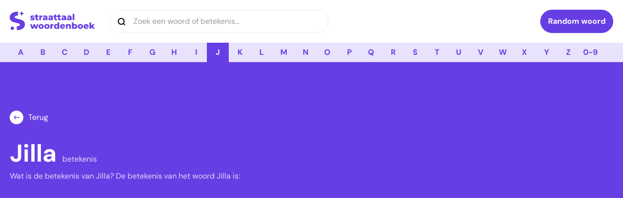

--- FILE ---
content_type: text/html; charset=UTF-8
request_url: https://www.straattaalwoordenboek.nl/woorden/jilla/
body_size: 20187
content:
<!DOCTYPE html>
<html lang="nl-NL"> 
    <head>
        <meta charset="UTF-8">
<script type="text/javascript">
/* <![CDATA[ */
var gform;gform||(document.addEventListener("gform_main_scripts_loaded",function(){gform.scriptsLoaded=!0}),document.addEventListener("gform/theme/scripts_loaded",function(){gform.themeScriptsLoaded=!0}),window.addEventListener("DOMContentLoaded",function(){gform.domLoaded=!0}),gform={domLoaded:!1,scriptsLoaded:!1,themeScriptsLoaded:!1,isFormEditor:()=>"function"==typeof InitializeEditor,callIfLoaded:function(o){return!(!gform.domLoaded||!gform.scriptsLoaded||!gform.themeScriptsLoaded&&!gform.isFormEditor()||(gform.isFormEditor()&&console.warn("The use of gform.initializeOnLoaded() is deprecated in the form editor context and will be removed in Gravity Forms 3.1."),o(),0))},initializeOnLoaded:function(o){gform.callIfLoaded(o)||(document.addEventListener("gform_main_scripts_loaded",()=>{gform.scriptsLoaded=!0,gform.callIfLoaded(o)}),document.addEventListener("gform/theme/scripts_loaded",()=>{gform.themeScriptsLoaded=!0,gform.callIfLoaded(o)}),window.addEventListener("DOMContentLoaded",()=>{gform.domLoaded=!0,gform.callIfLoaded(o)}))},hooks:{action:{},filter:{}},addAction:function(o,r,e,t){gform.addHook("action",o,r,e,t)},addFilter:function(o,r,e,t){gform.addHook("filter",o,r,e,t)},doAction:function(o){gform.doHook("action",o,arguments)},applyFilters:function(o){return gform.doHook("filter",o,arguments)},removeAction:function(o,r){gform.removeHook("action",o,r)},removeFilter:function(o,r,e){gform.removeHook("filter",o,r,e)},addHook:function(o,r,e,t,n){null==gform.hooks[o][r]&&(gform.hooks[o][r]=[]);var d=gform.hooks[o][r];null==n&&(n=r+"_"+d.length),gform.hooks[o][r].push({tag:n,callable:e,priority:t=null==t?10:t})},doHook:function(r,o,e){var t;if(e=Array.prototype.slice.call(e,1),null!=gform.hooks[r][o]&&((o=gform.hooks[r][o]).sort(function(o,r){return o.priority-r.priority}),o.forEach(function(o){"function"!=typeof(t=o.callable)&&(t=window[t]),"action"==r?t.apply(null,e):e[0]=t.apply(null,e)})),"filter"==r)return e[0]},removeHook:function(o,r,t,n){var e;null!=gform.hooks[o][r]&&(e=(e=gform.hooks[o][r]).filter(function(o,r,e){return!!(null!=n&&n!=o.tag||null!=t&&t!=o.priority)}),gform.hooks[o][r]=e)}});
/* ]]> */
</script>


        <title>Jilla Betekenis 2026 - Straattaal Woordenboek</title>

        <meta http-equiv="Accept-CH content=DPR, Width, Viewport-Width"/>
        <meta http-equiv="X-UA-Compatible" content="IE=edge,chrome=1"/>
        <meta http-equiv="Content-Type" content="text/html; charset=UTF-8"/>
        <meta name="viewport" content="width=device-width,initial-scale=1"/>
        <meta http-equiv="X-UA-Compatible" content="IE=edge">
        
        
        <link rel="preload" href="https://www.straattaalwoordenboek.nl/wp-content/themes/straattaalwoordenboek/dist/fonts/dm-sans-v15-latin-regular.woff2" onload="document.documentElement.classList.add('wf-preloaded');" as="font" type="font/woff2" crossorigin>
       
        <link rel="preload" href="https://www.straattaalwoordenboek.nl/wp-content/themes/straattaalwoordenboek/dist/fonts/dm-sans-v15-latin-700.woff2" onload="document.documentElement.classList.add('wf-preloaded');" as="font" type="font/woff2" crossorigin>
       
        <link rel="apple-touch-icon" sizes="180x180" href="https://www.straattaalwoordenboek.nl/wp-content/themes/straattaalwoordenboek/dist/images/favicons/apple-touch-icon.png">
<link rel="icon" type="image/png" sizes="32x32" href="https://www.straattaalwoordenboek.nl/wp-content/themes/straattaalwoordenboek/dist/images/favicons/favicon-32x32.png">
<link rel="icon" type="image/png" sizes="16x16" href="https://www.straattaalwoordenboek.nl/wp-content/themes/straattaalwoordenboek/dist/images/favicons/favicon-16x16.png">
<link rel="manifest" href="https://www.straattaalwoordenboek.nl/wp-content/themes/straattaalwoordenboek/dist/images/favicons/site.webmanifest">
<link rel="mask-icon" href="https://www.straattaalwoordenboek.nl/wp-content/themes/straattaalwoordenboek/dist/images/favicons/safari-pinned-tab.svg" color="#f74816">
<meta name="msapplication-TileColor" content="#ffffff">
<meta name="theme-color" content="#ffffff">
        <meta name='robots' content='index, follow, max-image-preview:large, max-snippet:-1, max-video-preview:-1' />
	<style>img:is([sizes="auto" i], [sizes^="auto," i]) { contain-intrinsic-size: 3000px 1500px }</style>
	
	<!-- This site is optimized with the Yoast SEO plugin v25.6 - https://yoast.com/wordpress/plugins/seo/ -->
	<meta name="description" content="Ben je op zoek naar de betekenis van het woord Jilla? Je vindt het altijd op het officiele Straattaal woordenboek!" />
	<link rel="canonical" href="https://www.straattaalwoordenboek.nl/woorden/jilla/" />
	<meta property="og:locale" content="nl_NL" />
	<meta property="og:type" content="article" />
	<meta property="og:title" content="Jilla Betekenis 2026 - Straattaal Woordenboek" />
	<meta property="og:description" content="Ben je op zoek naar de betekenis van het woord Jilla? Je vindt het altijd op het officiele Straattaal woordenboek!" />
	<meta property="og:url" content="https://www.straattaalwoordenboek.nl/woorden/jilla/" />
	<meta property="og:site_name" content="Straattaal Woordenboek" />
	<meta property="article:modified_time" content="2025-01-17T14:05:28+00:00" />
	<meta name="twitter:card" content="summary_large_image" />
	<meta name="twitter:label1" content="Geschatte leestijd" />
	<meta name="twitter:data1" content="1 minuut" />
	<script type="application/ld+json" class="yoast-schema-graph">{"@context":"https://schema.org","@graph":[{"@type":"WebPage","@id":"https://www.straattaalwoordenboek.nl/woorden/jilla/","url":"https://www.straattaalwoordenboek.nl/woorden/jilla/","name":"Jilla Betekenis 2026 - Straattaal Woordenboek","isPartOf":{"@id":"https://www.straattaalwoordenboek.nl/#website"},"datePublished":"2019-08-16T21:37:19+00:00","dateModified":"2025-01-17T14:05:28+00:00","description":"Ben je op zoek naar de betekenis van het woord Jilla? Je vindt het altijd op het officiele Straattaal woordenboek!","breadcrumb":{"@id":"https://www.straattaalwoordenboek.nl/woorden/jilla/#breadcrumb"},"inLanguage":"nl-NL","potentialAction":[{"@type":"ReadAction","target":["https://www.straattaalwoordenboek.nl/woorden/jilla/"]}]},{"@type":"BreadcrumbList","@id":"https://www.straattaalwoordenboek.nl/woorden/jilla/#breadcrumb","itemListElement":[{"@type":"ListItem","position":1,"name":"Straattaal woordenboek","item":"https://www.straattaalwoordenboek.nl/"},{"@type":"ListItem","position":2,"name":"Woorden","item":"https://www.straattaalwoordenboek.nl/woorden/"},{"@type":"ListItem","position":3,"name":"J","item":"https://www.straattaalwoordenboek.nl/letter/j/"},{"@type":"ListItem","position":4,"name":"Jilla"}]},{"@type":"WebSite","@id":"https://www.straattaalwoordenboek.nl/#website","url":"https://www.straattaalwoordenboek.nl/","name":"Straattaal Woordenboek","description":"","potentialAction":[{"@type":"SearchAction","target":{"@type":"EntryPoint","urlTemplate":"https://www.straattaalwoordenboek.nl/?s={search_term_string}"},"query-input":{"@type":"PropertyValueSpecification","valueRequired":true,"valueName":"search_term_string"}}],"inLanguage":"nl-NL"}]}</script>
	<!-- / Yoast SEO plugin. -->


<script type="text/javascript" id="wpp-js" src="https://www.straattaalwoordenboek.nl/wp-content/plugins/wordpress-popular-posts/assets/js/wpp.min.js?ver=7.3.3" data-sampling="0" data-sampling-rate="100" data-api-url="https://www.straattaalwoordenboek.nl/wp-json/wordpress-popular-posts" data-post-id="132" data-token="2eee5215de" data-lang="0" data-debug="0"></script>
<link rel="alternate" type="application/rss+xml" title="Straattaal Woordenboek &raquo; Jilla reacties feed" href="https://www.straattaalwoordenboek.nl/woorden/jilla/feed/" />
<script type="text/javascript">
/* <![CDATA[ */
window._wpemojiSettings = {"baseUrl":"https:\/\/s.w.org\/images\/core\/emoji\/15.0.3\/72x72\/","ext":".png","svgUrl":"https:\/\/s.w.org\/images\/core\/emoji\/15.0.3\/svg\/","svgExt":".svg","source":{"concatemoji":"https:\/\/www.straattaalwoordenboek.nl\/wp-includes\/js\/wp-emoji-release.min.js?ver=6.7.4"}};
/*! This file is auto-generated */
!function(i,n){var o,s,e;function c(e){try{var t={supportTests:e,timestamp:(new Date).valueOf()};sessionStorage.setItem(o,JSON.stringify(t))}catch(e){}}function p(e,t,n){e.clearRect(0,0,e.canvas.width,e.canvas.height),e.fillText(t,0,0);var t=new Uint32Array(e.getImageData(0,0,e.canvas.width,e.canvas.height).data),r=(e.clearRect(0,0,e.canvas.width,e.canvas.height),e.fillText(n,0,0),new Uint32Array(e.getImageData(0,0,e.canvas.width,e.canvas.height).data));return t.every(function(e,t){return e===r[t]})}function u(e,t,n){switch(t){case"flag":return n(e,"\ud83c\udff3\ufe0f\u200d\u26a7\ufe0f","\ud83c\udff3\ufe0f\u200b\u26a7\ufe0f")?!1:!n(e,"\ud83c\uddfa\ud83c\uddf3","\ud83c\uddfa\u200b\ud83c\uddf3")&&!n(e,"\ud83c\udff4\udb40\udc67\udb40\udc62\udb40\udc65\udb40\udc6e\udb40\udc67\udb40\udc7f","\ud83c\udff4\u200b\udb40\udc67\u200b\udb40\udc62\u200b\udb40\udc65\u200b\udb40\udc6e\u200b\udb40\udc67\u200b\udb40\udc7f");case"emoji":return!n(e,"\ud83d\udc26\u200d\u2b1b","\ud83d\udc26\u200b\u2b1b")}return!1}function f(e,t,n){var r="undefined"!=typeof WorkerGlobalScope&&self instanceof WorkerGlobalScope?new OffscreenCanvas(300,150):i.createElement("canvas"),a=r.getContext("2d",{willReadFrequently:!0}),o=(a.textBaseline="top",a.font="600 32px Arial",{});return e.forEach(function(e){o[e]=t(a,e,n)}),o}function t(e){var t=i.createElement("script");t.src=e,t.defer=!0,i.head.appendChild(t)}"undefined"!=typeof Promise&&(o="wpEmojiSettingsSupports",s=["flag","emoji"],n.supports={everything:!0,everythingExceptFlag:!0},e=new Promise(function(e){i.addEventListener("DOMContentLoaded",e,{once:!0})}),new Promise(function(t){var n=function(){try{var e=JSON.parse(sessionStorage.getItem(o));if("object"==typeof e&&"number"==typeof e.timestamp&&(new Date).valueOf()<e.timestamp+604800&&"object"==typeof e.supportTests)return e.supportTests}catch(e){}return null}();if(!n){if("undefined"!=typeof Worker&&"undefined"!=typeof OffscreenCanvas&&"undefined"!=typeof URL&&URL.createObjectURL&&"undefined"!=typeof Blob)try{var e="postMessage("+f.toString()+"("+[JSON.stringify(s),u.toString(),p.toString()].join(",")+"));",r=new Blob([e],{type:"text/javascript"}),a=new Worker(URL.createObjectURL(r),{name:"wpTestEmojiSupports"});return void(a.onmessage=function(e){c(n=e.data),a.terminate(),t(n)})}catch(e){}c(n=f(s,u,p))}t(n)}).then(function(e){for(var t in e)n.supports[t]=e[t],n.supports.everything=n.supports.everything&&n.supports[t],"flag"!==t&&(n.supports.everythingExceptFlag=n.supports.everythingExceptFlag&&n.supports[t]);n.supports.everythingExceptFlag=n.supports.everythingExceptFlag&&!n.supports.flag,n.DOMReady=!1,n.readyCallback=function(){n.DOMReady=!0}}).then(function(){return e}).then(function(){var e;n.supports.everything||(n.readyCallback(),(e=n.source||{}).concatemoji?t(e.concatemoji):e.wpemoji&&e.twemoji&&(t(e.twemoji),t(e.wpemoji)))}))}((window,document),window._wpemojiSettings);
/* ]]> */
</script>
<style id='wp-emoji-styles-inline-css' type='text/css'>

	img.wp-smiley, img.emoji {
		display: inline !important;
		border: none !important;
		box-shadow: none !important;
		height: 1em !important;
		width: 1em !important;
		margin: 0 0.07em !important;
		vertical-align: -0.1em !important;
		background: none !important;
		padding: 0 !important;
	}
</style>
<style id='classic-theme-styles-inline-css' type='text/css'>
/*! This file is auto-generated */
.wp-block-button__link{color:#fff;background-color:#32373c;border-radius:9999px;box-shadow:none;text-decoration:none;padding:calc(.667em + 2px) calc(1.333em + 2px);font-size:1.125em}.wp-block-file__button{background:#32373c;color:#fff;text-decoration:none}
</style>
<style id='global-styles-inline-css' type='text/css'>
:root{--wp--preset--aspect-ratio--square: 1;--wp--preset--aspect-ratio--4-3: 4/3;--wp--preset--aspect-ratio--3-4: 3/4;--wp--preset--aspect-ratio--3-2: 3/2;--wp--preset--aspect-ratio--2-3: 2/3;--wp--preset--aspect-ratio--16-9: 16/9;--wp--preset--aspect-ratio--9-16: 9/16;--wp--preset--color--black: #000000;--wp--preset--color--cyan-bluish-gray: #abb8c3;--wp--preset--color--white: #ffffff;--wp--preset--color--pale-pink: #f78da7;--wp--preset--color--vivid-red: #cf2e2e;--wp--preset--color--luminous-vivid-orange: #ff6900;--wp--preset--color--luminous-vivid-amber: #fcb900;--wp--preset--color--light-green-cyan: #7bdcb5;--wp--preset--color--vivid-green-cyan: #00d084;--wp--preset--color--pale-cyan-blue: #8ed1fc;--wp--preset--color--vivid-cyan-blue: #0693e3;--wp--preset--color--vivid-purple: #9b51e0;--wp--preset--gradient--vivid-cyan-blue-to-vivid-purple: linear-gradient(135deg,rgba(6,147,227,1) 0%,rgb(155,81,224) 100%);--wp--preset--gradient--light-green-cyan-to-vivid-green-cyan: linear-gradient(135deg,rgb(122,220,180) 0%,rgb(0,208,130) 100%);--wp--preset--gradient--luminous-vivid-amber-to-luminous-vivid-orange: linear-gradient(135deg,rgba(252,185,0,1) 0%,rgba(255,105,0,1) 100%);--wp--preset--gradient--luminous-vivid-orange-to-vivid-red: linear-gradient(135deg,rgba(255,105,0,1) 0%,rgb(207,46,46) 100%);--wp--preset--gradient--very-light-gray-to-cyan-bluish-gray: linear-gradient(135deg,rgb(238,238,238) 0%,rgb(169,184,195) 100%);--wp--preset--gradient--cool-to-warm-spectrum: linear-gradient(135deg,rgb(74,234,220) 0%,rgb(151,120,209) 20%,rgb(207,42,186) 40%,rgb(238,44,130) 60%,rgb(251,105,98) 80%,rgb(254,248,76) 100%);--wp--preset--gradient--blush-light-purple: linear-gradient(135deg,rgb(255,206,236) 0%,rgb(152,150,240) 100%);--wp--preset--gradient--blush-bordeaux: linear-gradient(135deg,rgb(254,205,165) 0%,rgb(254,45,45) 50%,rgb(107,0,62) 100%);--wp--preset--gradient--luminous-dusk: linear-gradient(135deg,rgb(255,203,112) 0%,rgb(199,81,192) 50%,rgb(65,88,208) 100%);--wp--preset--gradient--pale-ocean: linear-gradient(135deg,rgb(255,245,203) 0%,rgb(182,227,212) 50%,rgb(51,167,181) 100%);--wp--preset--gradient--electric-grass: linear-gradient(135deg,rgb(202,248,128) 0%,rgb(113,206,126) 100%);--wp--preset--gradient--midnight: linear-gradient(135deg,rgb(2,3,129) 0%,rgb(40,116,252) 100%);--wp--preset--font-size--small: 13px;--wp--preset--font-size--medium: 20px;--wp--preset--font-size--large: 36px;--wp--preset--font-size--x-large: 42px;--wp--preset--spacing--20: 0.44rem;--wp--preset--spacing--30: 0.67rem;--wp--preset--spacing--40: 1rem;--wp--preset--spacing--50: 1.5rem;--wp--preset--spacing--60: 2.25rem;--wp--preset--spacing--70: 3.38rem;--wp--preset--spacing--80: 5.06rem;--wp--preset--shadow--natural: 6px 6px 9px rgba(0, 0, 0, 0.2);--wp--preset--shadow--deep: 12px 12px 50px rgba(0, 0, 0, 0.4);--wp--preset--shadow--sharp: 6px 6px 0px rgba(0, 0, 0, 0.2);--wp--preset--shadow--outlined: 6px 6px 0px -3px rgba(255, 255, 255, 1), 6px 6px rgba(0, 0, 0, 1);--wp--preset--shadow--crisp: 6px 6px 0px rgba(0, 0, 0, 1);}:where(.is-layout-flex){gap: 0.5em;}:where(.is-layout-grid){gap: 0.5em;}body .is-layout-flex{display: flex;}.is-layout-flex{flex-wrap: wrap;align-items: center;}.is-layout-flex > :is(*, div){margin: 0;}body .is-layout-grid{display: grid;}.is-layout-grid > :is(*, div){margin: 0;}:where(.wp-block-columns.is-layout-flex){gap: 2em;}:where(.wp-block-columns.is-layout-grid){gap: 2em;}:where(.wp-block-post-template.is-layout-flex){gap: 1.25em;}:where(.wp-block-post-template.is-layout-grid){gap: 1.25em;}.has-black-color{color: var(--wp--preset--color--black) !important;}.has-cyan-bluish-gray-color{color: var(--wp--preset--color--cyan-bluish-gray) !important;}.has-white-color{color: var(--wp--preset--color--white) !important;}.has-pale-pink-color{color: var(--wp--preset--color--pale-pink) !important;}.has-vivid-red-color{color: var(--wp--preset--color--vivid-red) !important;}.has-luminous-vivid-orange-color{color: var(--wp--preset--color--luminous-vivid-orange) !important;}.has-luminous-vivid-amber-color{color: var(--wp--preset--color--luminous-vivid-amber) !important;}.has-light-green-cyan-color{color: var(--wp--preset--color--light-green-cyan) !important;}.has-vivid-green-cyan-color{color: var(--wp--preset--color--vivid-green-cyan) !important;}.has-pale-cyan-blue-color{color: var(--wp--preset--color--pale-cyan-blue) !important;}.has-vivid-cyan-blue-color{color: var(--wp--preset--color--vivid-cyan-blue) !important;}.has-vivid-purple-color{color: var(--wp--preset--color--vivid-purple) !important;}.has-black-background-color{background-color: var(--wp--preset--color--black) !important;}.has-cyan-bluish-gray-background-color{background-color: var(--wp--preset--color--cyan-bluish-gray) !important;}.has-white-background-color{background-color: var(--wp--preset--color--white) !important;}.has-pale-pink-background-color{background-color: var(--wp--preset--color--pale-pink) !important;}.has-vivid-red-background-color{background-color: var(--wp--preset--color--vivid-red) !important;}.has-luminous-vivid-orange-background-color{background-color: var(--wp--preset--color--luminous-vivid-orange) !important;}.has-luminous-vivid-amber-background-color{background-color: var(--wp--preset--color--luminous-vivid-amber) !important;}.has-light-green-cyan-background-color{background-color: var(--wp--preset--color--light-green-cyan) !important;}.has-vivid-green-cyan-background-color{background-color: var(--wp--preset--color--vivid-green-cyan) !important;}.has-pale-cyan-blue-background-color{background-color: var(--wp--preset--color--pale-cyan-blue) !important;}.has-vivid-cyan-blue-background-color{background-color: var(--wp--preset--color--vivid-cyan-blue) !important;}.has-vivid-purple-background-color{background-color: var(--wp--preset--color--vivid-purple) !important;}.has-black-border-color{border-color: var(--wp--preset--color--black) !important;}.has-cyan-bluish-gray-border-color{border-color: var(--wp--preset--color--cyan-bluish-gray) !important;}.has-white-border-color{border-color: var(--wp--preset--color--white) !important;}.has-pale-pink-border-color{border-color: var(--wp--preset--color--pale-pink) !important;}.has-vivid-red-border-color{border-color: var(--wp--preset--color--vivid-red) !important;}.has-luminous-vivid-orange-border-color{border-color: var(--wp--preset--color--luminous-vivid-orange) !important;}.has-luminous-vivid-amber-border-color{border-color: var(--wp--preset--color--luminous-vivid-amber) !important;}.has-light-green-cyan-border-color{border-color: var(--wp--preset--color--light-green-cyan) !important;}.has-vivid-green-cyan-border-color{border-color: var(--wp--preset--color--vivid-green-cyan) !important;}.has-pale-cyan-blue-border-color{border-color: var(--wp--preset--color--pale-cyan-blue) !important;}.has-vivid-cyan-blue-border-color{border-color: var(--wp--preset--color--vivid-cyan-blue) !important;}.has-vivid-purple-border-color{border-color: var(--wp--preset--color--vivid-purple) !important;}.has-vivid-cyan-blue-to-vivid-purple-gradient-background{background: var(--wp--preset--gradient--vivid-cyan-blue-to-vivid-purple) !important;}.has-light-green-cyan-to-vivid-green-cyan-gradient-background{background: var(--wp--preset--gradient--light-green-cyan-to-vivid-green-cyan) !important;}.has-luminous-vivid-amber-to-luminous-vivid-orange-gradient-background{background: var(--wp--preset--gradient--luminous-vivid-amber-to-luminous-vivid-orange) !important;}.has-luminous-vivid-orange-to-vivid-red-gradient-background{background: var(--wp--preset--gradient--luminous-vivid-orange-to-vivid-red) !important;}.has-very-light-gray-to-cyan-bluish-gray-gradient-background{background: var(--wp--preset--gradient--very-light-gray-to-cyan-bluish-gray) !important;}.has-cool-to-warm-spectrum-gradient-background{background: var(--wp--preset--gradient--cool-to-warm-spectrum) !important;}.has-blush-light-purple-gradient-background{background: var(--wp--preset--gradient--blush-light-purple) !important;}.has-blush-bordeaux-gradient-background{background: var(--wp--preset--gradient--blush-bordeaux) !important;}.has-luminous-dusk-gradient-background{background: var(--wp--preset--gradient--luminous-dusk) !important;}.has-pale-ocean-gradient-background{background: var(--wp--preset--gradient--pale-ocean) !important;}.has-electric-grass-gradient-background{background: var(--wp--preset--gradient--electric-grass) !important;}.has-midnight-gradient-background{background: var(--wp--preset--gradient--midnight) !important;}.has-small-font-size{font-size: var(--wp--preset--font-size--small) !important;}.has-medium-font-size{font-size: var(--wp--preset--font-size--medium) !important;}.has-large-font-size{font-size: var(--wp--preset--font-size--large) !important;}.has-x-large-font-size{font-size: var(--wp--preset--font-size--x-large) !important;}
:where(.wp-block-post-template.is-layout-flex){gap: 1.25em;}:where(.wp-block-post-template.is-layout-grid){gap: 1.25em;}
:where(.wp-block-columns.is-layout-flex){gap: 2em;}:where(.wp-block-columns.is-layout-grid){gap: 2em;}
:root :where(.wp-block-pullquote){font-size: 1.5em;line-height: 1.6;}
</style>
<link rel='stylesheet' id='wordpress-popular-posts-css-css' href='https://www.straattaalwoordenboek.nl/wp-content/plugins/wordpress-popular-posts/assets/css/wpp.css?ver=7.3.3' type='text/css' media='all' />
<link rel='stylesheet' id='app-css-css' href='https://www.straattaalwoordenboek.nl/wp-content/themes/straattaalwoordenboek/dist/css/app.css' type='text/css' media='all' />
<link rel="https://api.w.org/" href="https://www.straattaalwoordenboek.nl/wp-json/" /><link rel="EditURI" type="application/rsd+xml" title="RSD" href="https://www.straattaalwoordenboek.nl/xmlrpc.php?rsd" />
<meta name="generator" content="WordPress 6.7.4" />
<link rel='shortlink' href='https://www.straattaalwoordenboek.nl/?p=132' />
<link rel="alternate" title="oEmbed (JSON)" type="application/json+oembed" href="https://www.straattaalwoordenboek.nl/wp-json/oembed/1.0/embed?url=https%3A%2F%2Fwww.straattaalwoordenboek.nl%2Fwoorden%2Fjilla%2F" />
<link rel="alternate" title="oEmbed (XML)" type="text/xml+oembed" href="https://www.straattaalwoordenboek.nl/wp-json/oembed/1.0/embed?url=https%3A%2F%2Fwww.straattaalwoordenboek.nl%2Fwoorden%2Fjilla%2F&#038;format=xml" />
            <style id="wpp-loading-animation-styles">@-webkit-keyframes bgslide{from{background-position-x:0}to{background-position-x:-200%}}@keyframes bgslide{from{background-position-x:0}to{background-position-x:-200%}}.wpp-widget-block-placeholder,.wpp-shortcode-placeholder{margin:0 auto;width:60px;height:3px;background:#dd3737;background:linear-gradient(90deg,#dd3737 0%,#571313 10%,#dd3737 100%);background-size:200% auto;border-radius:3px;-webkit-animation:bgslide 1s infinite linear;animation:bgslide 1s infinite linear}</style>
            <link rel="icon" href="https://www.straattaalwoordenboek.nl/wp-content/uploads/2025/01/cropped-favicon-straattaalwoordenboek-32x32.png" sizes="32x32" />
<link rel="icon" href="https://www.straattaalwoordenboek.nl/wp-content/uploads/2025/01/cropped-favicon-straattaalwoordenboek-192x192.png" sizes="192x192" />
<link rel="apple-touch-icon" href="https://www.straattaalwoordenboek.nl/wp-content/uploads/2025/01/cropped-favicon-straattaalwoordenboek-180x180.png" />
<meta name="msapplication-TileImage" content="https://www.straattaalwoordenboek.nl/wp-content/uploads/2025/01/cropped-favicon-straattaalwoordenboek-270x270.png" />
		<style type="text/css" id="wp-custom-css">
			form input,form textarea {
	color: black!important;
}

article img {
	width: auto;
}

.featured__image-container {
	position: relative;
	overflow: hidden;
		border-radius: 10px;
}
.featured__image-source {
	position: absolute;
	left: 10px;
	bottom: 10px;
	color: #f2f2f2;
	background: rgba(0,0,0, 0.75);
	padding: 5px 10px;
	font-size: 14px;
	border-radius: 5px;
}		</style>
		
        
	<!-- Google Tag Manager -->
	<script>(function(w,d,s,l,i){w[l]=w[l]||[];w[l].push({'gtm.start':
	new Date().getTime(),event:'gtm.js'});var f=d.getElementsByTagName(s)[0],
	j=d.createElement(s),dl=l!='dataLayer'?'&l='+l:'';j.async=true;j.src=
	'https://www.googletagmanager.com/gtm.js?id='+i+dl;f.parentNode.insertBefore(j,f);
	})(window,document,'script','dataLayer', 'GTM-WVH2S7XC');</script>
	<!-- End Google Tag Manager -->
        
			
		<script async src="https://pagead2.googlesyndication.com/pagead/js/adsbygoogle.js?client=ca-pub-0436121847941868"
     crossorigin="anonymous"></script>    </head>
    
    <body data-rsssl=1 class="woorden-template-default single single-woorden postid-132 c-base">
        
	<noscript><iframe src="https://www.googletagmanager.com/ns.html?id=GTM-WVH2S7XC"
        height="0" width="0" style="display:none;visibility:hidden"></iframe></noscript>

        <div class="c-site is-fixed">
            
<header class="c-site__header c-header" data-header>
    <div class="c-header__main">
        <div class="o-container">
            <div class="c-header__inner">                
                <a class="c-logo" href="https://www.straattaalwoordenboek.nl">
                    <svg xmlns="http://www.w3.org/2000/svg" viewBox="0 0 132.86 29.148"><g data-name="Group 542" fill="#673ee4"><g data-name="Group 1" transform="translate(-8.316 -5.797)"><path data-name="Path 2" d="M20.711 5.838h.48v6.163q-.26-.01-.52-.01a6.5 6.5 0 0 0-3.439.7 2.1 2.1 0 0 0-1.08 1.819 1.8 1.8 0 0 0 1.279 1.679 23.141 23.141 0 0 0 4.118 1.159 38.574 38.574 0 0 1 5.3 1.459 9.147 9.147 0 0 1 3.641 2.484 6.621 6.621 0 0 1 1.539 4.618 7.873 7.873 0 0 1-1.4 4.558 9.539 9.539 0 0 1-4.2 3.259 16.981 16.981 0 0 1-6.8 1.22h-.239v-6.117a1.1 1.1 0 0 1 .28-.037q4.558 0 4.558-2.279a1.887 1.887 0 0 0-1.3-1.779 23.9 23.9 0 0 0-4.178-1.22 39.875 39.875 0 0 1-5.278-1.459 8.883 8.883 0 0 1-3.638-2.5 6.753 6.753 0 0 1-1.519-4.638 8.03 8.03 0 0 1 1.4-4.618 9.364 9.364 0 0 1 4.175-3.262 17.2 17.2 0 0 1 6.817-1.2Zm7.189 5.957V9.69h2.09V7.903h-2.089V5.797h-1.824v2.106H23.99V9.69h2.087v2.105Z"/><circle data-name="Ellipse 1" cx="2.599" cy="2.599" r="2.599" transform="translate(9.796 29.387)"/></g><path data-name="Path 9" d="M35.216 13.626a5.591 5.591 0 0 0 1.979-.311 2.747 2.747 0 0 0 1.244-.862 1.987 1.987 0 0 0 .422-1.241 1.832 1.832 0 0 0-.442-1.309 2.309 2.309 0 0 0-1.04-.644 11.425 11.425 0 0 0-1.51-.312 7.194 7.194 0 0 1-1.034-.21q-.313-.1-.313-.36a.425.425 0 0 1 .286-.373 2.119 2.119 0 0 1 .9-.142 4.306 4.306 0 0 1 2.122.543l.775-1.75a4.584 4.584 0 0 0-1.319-.461 7.853 7.853 0 0 0-1.591-.163 5.288 5.288 0 0 0-1.938.319 2.8 2.8 0 0 0-1.232.865 2.007 2.007 0 0 0-.422 1.255 1.859 1.859 0 0 0 .449 1.33 2.32 2.32 0 0 0 1.068.651 10.03 10.03 0 0 0 1.5.285 6.625 6.625 0 0 1 1.013.2q.32.1.32.346a.4.4 0 0 1-.265.373 2.205 2.205 0 0 1-.891.129 5.363 5.363 0 0 1-1.374-.183 4.388 4.388 0 0 1-1.2-.5l-.775 1.764a4.821 4.821 0 0 0 1.442.549 7.964 7.964 0 0 0 1.823.21Zm8.052 0a4.427 4.427 0 0 0 1-.109 2.607 2.607 0 0 0 .8-.312l-.639-1.8a1.372 1.372 0 0 1-.789.231.739.739 0 0 1-.564-.224.864.864 0 0 1-.211-.617V8.348h1.687V6.422H42.86V4.509h-2.584v1.913h-1.075v1.927h1.074v2.466a2.7 2.7 0 0 0 .775 2.1 3.181 3.181 0 0 0 2.217.705Zm5.372-.122v-3.378a1.608 1.608 0 0 1 1.768-1.818 5.3 5.3 0 0 1 .585.041v-2.32a3.9 3.9 0 0 0-1.449.251 2.4 2.4 0 0 0-1.027.753v-.882h-2.46v7.354Zm5.685.122a2.219 2.219 0 0 0 2.176-1.072v.95h2.407V9.42a3.2 3.2 0 0 0-.966-2.557 4.168 4.168 0 0 0-2.8-.834 7.1 7.1 0 0 0-1.761.224 4.829 4.829 0 0 0-1.489.631l.87 1.75a2.867 2.867 0 0 1 .925-.468 3.6 3.6 0 0 1 1.074-.17q1.5 0 1.564 1.167h-1.468a4.268 4.268 0 0 0-2.475.577 1.881 1.881 0 0 0-.8 1.621 2.135 2.135 0 0 0 .32 1.16 2.2 2.2 0 0 0 .945.807 3.413 3.413 0 0 0 1.483.3Zm.721-1.628a1.114 1.114 0 0 1-.707-.2.656.656 0 0 1-.258-.543q0-.746 1.129-.746h1.115v.638a1.209 1.209 0 0 1-.49.638 1.434 1.434 0 0 1-.789.217Zm7.821 1.628a2.219 2.219 0 0 0 2.176-1.072v.95h2.407V9.42a3.2 3.2 0 0 0-.966-2.557 4.168 4.168 0 0 0-2.8-.834 7.1 7.1 0 0 0-1.761.224 4.829 4.829 0 0 0-1.489.631l.87 1.75a2.867 2.867 0 0 1 .925-.468 3.6 3.6 0 0 1 1.074-.17q1.5 0 1.564 1.167h-1.469a4.269 4.269 0 0 0-2.475.577 1.881 1.881 0 0 0-.8 1.621 2.135 2.135 0 0 0 .32 1.16 2.2 2.2 0 0 0 .945.807 3.413 3.413 0 0 0 1.483.3Zm.721-1.628a1.114 1.114 0 0 1-.707-.2.656.656 0 0 1-.258-.543q0-.746 1.129-.746h1.115v.638a1.209 1.209 0 0 1-.49.638 1.434 1.434 0 0 1-.789.217Zm8.786 1.628a4.428 4.428 0 0 0 1-.109 2.609 2.609 0 0 0 .8-.312l-.639-1.8a1.372 1.372 0 0 1-.789.231.739.739 0 0 1-.565-.224.865.865 0 0 1-.211-.617V8.348h1.687V6.422h-1.69V4.509h-2.584v1.913h-1.075v1.927h1.074v2.466a2.7 2.7 0 0 0 .775 2.1 3.181 3.181 0 0 0 2.217.705Zm5.93 0a4.428 4.428 0 0 0 1-.109 2.607 2.607 0 0 0 .8-.312l-.639-1.8a1.372 1.372 0 0 1-.789.231.739.739 0 0 1-.565-.224.865.865 0 0 1-.211-.617V8.348h1.687V6.422H77.9V4.509h-2.587v1.913h-1.075v1.927h1.074v2.466a2.7 2.7 0 0 0 .775 2.1 3.181 3.181 0 0 0 2.217.705Zm5.114 0a2.219 2.219 0 0 0 2.176-1.072v.95h2.407V9.42a3.2 3.2 0 0 0-.966-2.557 4.168 4.168 0 0 0-2.8-.834 7.1 7.1 0 0 0-1.761.224 4.828 4.828 0 0 0-1.489.631l.87 1.75a2.867 2.867 0 0 1 .925-.468 3.6 3.6 0 0 1 1.074-.17q1.5 0 1.564 1.167h-1.469a4.269 4.269 0 0 0-2.475.577 1.881 1.881 0 0 0-.8 1.621 2.135 2.135 0 0 0 .32 1.16 2.2 2.2 0 0 0 .945.807 3.413 3.413 0 0 0 1.483.3Zm.721-1.628a1.115 1.115 0 0 1-.707-.2.656.656 0 0 1-.258-.543q0-.746 1.129-.746h1.115v.638a1.209 1.209 0 0 1-.49.638 1.434 1.434 0 0 1-.789.217Zm7.821 1.628a2.219 2.219 0 0 0 2.176-1.072v.95h2.407V9.42a3.2 3.2 0 0 0-.966-2.557 4.168 4.168 0 0 0-2.8-.834 7.1 7.1 0 0 0-1.761.224 4.829 4.829 0 0 0-1.489.631l.87 1.75a2.867 2.867 0 0 1 .925-.468 3.6 3.6 0 0 1 1.074-.17q1.5 0 1.564 1.167h-1.469a4.269 4.269 0 0 0-2.475.577 1.881 1.881 0 0 0-.8 1.621 2.135 2.135 0 0 0 .32 1.16 2.2 2.2 0 0 0 .945.807 3.413 3.413 0 0 0 1.483.3Zm.721-1.628a1.115 1.115 0 0 1-.707-.2.656.656 0 0 1-.258-.543q0-.746 1.129-.746h1.115v.638a1.209 1.209 0 0 1-.49.638 1.434 1.434 0 0 1-.789.217Zm8.079 1.506V3.437h-2.584v10.067ZM36.794 27.072l1.442-4 1.387 4h2.5l2.628-7.357h-2.272l-1.564 4.494-1.523-4.494h-2.2l-1.567 4.453-1.51-4.453h-2.449l2.625 7.354h2.5Zm12.241.122a4.64 4.64 0 0 0 2.149-.488 3.644 3.644 0 0 0 1.483-1.357 3.9 3.9 0 0 0 0-3.928 3.614 3.614 0 0 0-1.483-1.343 5.02 5.02 0 0 0-4.291 0 3.761 3.761 0 0 0-1.483 5.271 3.692 3.692 0 0 0 1.489 1.357 4.61 4.61 0 0 0 2.136.488Zm0-2.049a1.455 1.455 0 0 1-1.115-.468 1.829 1.829 0 0 1-.435-1.3 1.784 1.784 0 0 1 .435-1.275 1.579 1.579 0 0 1 2.231 0 1.784 1.784 0 0 1 .435 1.275 1.829 1.829 0 0 1-.435 1.3 1.455 1.455 0 0 1-1.115.468Zm9.058 2.049a4.64 4.64 0 0 0 2.149-.488 3.644 3.644 0 0 0 1.483-1.357 3.9 3.9 0 0 0 0-3.928 3.614 3.614 0 0 0-1.483-1.343 5.02 5.02 0 0 0-4.291 0 3.761 3.761 0 0 0-1.483 5.271 3.693 3.693 0 0 0 1.489 1.357 4.61 4.61 0 0 0 2.137.488Zm0-2.049a1.455 1.455 0 0 1-1.115-.468 1.829 1.829 0 0 1-.435-1.3 1.784 1.784 0 0 1 .435-1.275 1.579 1.579 0 0 1 2.231 0 1.784 1.784 0 0 1 .435 1.275 1.829 1.829 0 0 1-.435 1.3 1.455 1.455 0 0 1-1.115.468Zm7.943 1.927v-3.379a1.607 1.607 0 0 1 1.769-1.818 5.3 5.3 0 0 1 .585.041v-2.32a3.9 3.9 0 0 0-1.449.251 2.4 2.4 0 0 0-1.027.753v-.885h-2.461v7.354h2.584Zm6.556.122a2.67 2.67 0 0 0 2.163-.855v.733h2.462V17.004h-2.584v3.351a2.678 2.678 0 0 0-2.04-.76 3.714 3.714 0 0 0-1.836.461 3.353 3.353 0 0 0-1.312 1.323 4.4 4.4 0 0 0 0 4.009 3.389 3.389 0 0 0 1.313 1.336 3.672 3.672 0 0 0 1.836.468Zm.544-2.049a1.455 1.455 0 0 1-1.115-.468 1.829 1.829 0 0 1-.435-1.3 1.784 1.784 0 0 1 .435-1.275 1.466 1.466 0 0 1 1.115-.461 1.444 1.444 0 0 1 1.108.461 1.8 1.8 0 0 1 .428 1.275 1.829 1.829 0 0 1-.435 1.3 1.439 1.439 0 0 1-1.1.468Zm9.6 2.049A4.009 4.009 0 0 0 85.878 26l-1.353-1.411a2.708 2.708 0 0 1-.782.488 2.551 2.551 0 0 1-.918.149 2.115 2.115 0 0 1-1.176-.305 1.5 1.5 0 0 1-.632-.875h5.359q.041-.611.041-.638a3.855 3.855 0 0 0-.524-2.042 3.464 3.464 0 0 0-1.421-1.316 4.652 4.652 0 0 0-4.08.034 3.7 3.7 0 0 0 .082 6.621 5.027 5.027 0 0 0 2.271.488Zm1.251-4.5h-3.019a1.53 1.53 0 0 1 .51-.923 1.643 1.643 0 0 1 2 0 1.531 1.531 0 0 1 .51.923Zm6.2 4.382v-3.561a1.86 1.86 0 0 1 .4-1.3 1.384 1.384 0 0 1 1.068-.434q1.21 0 1.21 1.506v3.785h2.584v-4.206a3.283 3.283 0 0 0-.836-2.456 3.034 3.034 0 0 0-2.21-.814 3.509 3.509 0 0 0-1.306.237 2.928 2.928 0 0 0-1.034.685v-.8h-2.462v7.354Zm11.52.122a3.634 3.634 0 0 0 1.829-.468 3.4 3.4 0 0 0 1.306-1.336 4.4 4.4 0 0 0 0-4.009 3.366 3.366 0 0 0-1.306-1.323 3.677 3.677 0 0 0-1.829-.461 2.751 2.751 0 0 0-2.054.76v-3.357h-2.578v10.068h2.462v-.733a2.687 2.687 0 0 0 2.176.855Zm-.544-2.049a1.455 1.455 0 0 1-1.115-.468 1.829 1.829 0 0 1-.435-1.3 1.784 1.784 0 0 1 .435-1.275 1.579 1.579 0 0 1 2.231 0 1.784 1.784 0 0 1 .435 1.275 1.829 1.829 0 0 1-.435 1.3 1.455 1.455 0 0 1-1.115.468Zm9.058 2.049a4.64 4.64 0 0 0 2.149-.488 3.644 3.644 0 0 0 1.483-1.357 3.9 3.9 0 0 0 0-3.928 3.614 3.614 0 0 0-1.483-1.343 5.02 5.02 0 0 0-4.291 0 3.761 3.761 0 0 0-1.483 5.271 3.692 3.692 0 0 0 1.489 1.357 4.61 4.61 0 0 0 2.14.484Zm0-2.049a1.455 1.455 0 0 1-1.115-.468 1.829 1.829 0 0 1-.435-1.3 1.784 1.784 0 0 1 .435-1.275 1.579 1.579 0 0 1 2.231 0 1.784 1.784 0 0 1 .435 1.275 1.829 1.829 0 0 1-.435 1.3 1.455 1.455 0 0 1-1.115.468Zm9.222 2.049a4.01 4.01 0 0 0 3.142-1.194l-1.36-1.411a2.708 2.708 0 0 1-.782.488 2.552 2.552 0 0 1-.918.149 2.116 2.116 0 0 1-1.176-.305 1.5 1.5 0 0 1-.632-.875h5.359q.041-.611.041-.638a3.855 3.855 0 0 0-.524-2.042 3.464 3.464 0 0 0-1.421-1.316 4.652 4.652 0 0 0-4.08.034 3.7 3.7 0 0 0 .082 6.621 5.027 5.027 0 0 0 2.271.488Zm1.251-4.5h-3.019a1.531 1.531 0 0 1 .51-.923 1.643 1.643 0 0 1 2 0 1.531 1.531 0 0 1 .51.923Zm6.2 4.382v-1.8l.762-.773 2.067 2.578h3.128l-3.319-4.206 3.06-3.148h-3.06l-2.639 2.564v-5.291h-2.584v10.068h2.584Z"/></g></svg>
                    <span class="u-sr-only">Logo Straattaal Woordenboek</span>
                </a>

                                    <form role="search" method="get" class="c-header__search" action="https://www.straattaalwoordenboek.nl/">
                        <input type="text" value="" placeholder="Zoek een woord of betekenis..." name="s" id="s" />
                        <button type="submit">
                            <svg width="15" height="15" xmlns="http://www.w3.org/2000/svg"><path d="M12.606 11.192l2.101 2.1a1 1 0 0 1-1.414 1.415l-2.1-2.1a7 7 0 1 1 1.414-1.414zM7 12A5 5 0 1 0 7 2a5 5 0 0 0 0 10z" fill="#000" fill-rule="nonzero"/></svg>
                        </button>
                    </form>


                    <a href="https://www.straattaalwoordenboek.nl/random-woord/" rel="nofollow" class="c-button c-button__primary c-header__random-woord-knop">
                        <span class="c-button__text">Random woord</span>
                    </a>
                            </div>
        </div>
    </div>


            <div class="c-header__letter-menu">
            <div class="o-container">
                <nav>
                    <div class="menu-letter-menu-container"><ul id="menu-letter-menu" class="menu"><li id="menu-item-17" class="menu-item menu-item-type-taxonomy menu-item-object-letter menu-item-17 c-menu__item"><a href="https://www.straattaalwoordenboek.nl/letter/a/" class="c-menu__link">A</a></li>
<li id="menu-item-18" class="menu-item menu-item-type-taxonomy menu-item-object-letter menu-item-18 c-menu__item"><a href="https://www.straattaalwoordenboek.nl/letter/b/" class="c-menu__link">B</a></li>
<li id="menu-item-19" class="menu-item menu-item-type-taxonomy menu-item-object-letter menu-item-19 c-menu__item"><a href="https://www.straattaalwoordenboek.nl/letter/c/" class="c-menu__link">C</a></li>
<li id="menu-item-20" class="menu-item menu-item-type-taxonomy menu-item-object-letter menu-item-20 c-menu__item"><a href="https://www.straattaalwoordenboek.nl/letter/d/" class="c-menu__link">D</a></li>
<li id="menu-item-21" class="menu-item menu-item-type-taxonomy menu-item-object-letter menu-item-21 c-menu__item"><a href="https://www.straattaalwoordenboek.nl/letter/e/" class="c-menu__link">E</a></li>
<li id="menu-item-22" class="menu-item menu-item-type-taxonomy menu-item-object-letter menu-item-22 c-menu__item"><a href="https://www.straattaalwoordenboek.nl/letter/f/" class="c-menu__link">F</a></li>
<li id="menu-item-23" class="menu-item menu-item-type-taxonomy menu-item-object-letter menu-item-23 c-menu__item"><a href="https://www.straattaalwoordenboek.nl/letter/g/" class="c-menu__link">G</a></li>
<li id="menu-item-24" class="menu-item menu-item-type-taxonomy menu-item-object-letter menu-item-24 c-menu__item"><a href="https://www.straattaalwoordenboek.nl/letter/h/" class="c-menu__link">H</a></li>
<li id="menu-item-25" class="menu-item menu-item-type-taxonomy menu-item-object-letter menu-item-25 c-menu__item"><a href="https://www.straattaalwoordenboek.nl/letter/i/" class="c-menu__link">I</a></li>
<li id="menu-item-26" class="menu-item menu-item-type-taxonomy menu-item-object-letter current-woorden-ancestor current-menu-parent current-woorden-parent menu-item-26 c-menu__item"><a href="https://www.straattaalwoordenboek.nl/letter/j/" class="c-menu__link">J</a></li>
<li id="menu-item-27" class="menu-item menu-item-type-taxonomy menu-item-object-letter menu-item-27 c-menu__item"><a href="https://www.straattaalwoordenboek.nl/letter/k/" class="c-menu__link">K</a></li>
<li id="menu-item-28" class="menu-item menu-item-type-taxonomy menu-item-object-letter menu-item-28 c-menu__item"><a href="https://www.straattaalwoordenboek.nl/letter/l/" class="c-menu__link">L</a></li>
<li id="menu-item-29" class="menu-item menu-item-type-taxonomy menu-item-object-letter menu-item-29 c-menu__item"><a href="https://www.straattaalwoordenboek.nl/letter/m/" class="c-menu__link">M</a></li>
<li id="menu-item-30" class="menu-item menu-item-type-taxonomy menu-item-object-letter menu-item-30 c-menu__item"><a href="https://www.straattaalwoordenboek.nl/letter/n/" class="c-menu__link">N</a></li>
<li id="menu-item-31" class="menu-item menu-item-type-taxonomy menu-item-object-letter menu-item-31 c-menu__item"><a href="https://www.straattaalwoordenboek.nl/letter/o/" class="c-menu__link">O</a></li>
<li id="menu-item-32" class="menu-item menu-item-type-taxonomy menu-item-object-letter menu-item-32 c-menu__item"><a href="https://www.straattaalwoordenboek.nl/letter/p/" class="c-menu__link">P</a></li>
<li id="menu-item-33" class="menu-item menu-item-type-taxonomy menu-item-object-letter menu-item-33 c-menu__item"><a href="https://www.straattaalwoordenboek.nl/letter/q/" class="c-menu__link">Q</a></li>
<li id="menu-item-34" class="menu-item menu-item-type-taxonomy menu-item-object-letter menu-item-34 c-menu__item"><a href="https://www.straattaalwoordenboek.nl/letter/r/" class="c-menu__link">R</a></li>
<li id="menu-item-35" class="menu-item menu-item-type-taxonomy menu-item-object-letter menu-item-35 c-menu__item"><a href="https://www.straattaalwoordenboek.nl/letter/s/" class="c-menu__link">S</a></li>
<li id="menu-item-36" class="menu-item menu-item-type-taxonomy menu-item-object-letter menu-item-36 c-menu__item"><a href="https://www.straattaalwoordenboek.nl/letter/t/" class="c-menu__link">T</a></li>
<li id="menu-item-37" class="menu-item menu-item-type-taxonomy menu-item-object-letter menu-item-37 c-menu__item"><a href="https://www.straattaalwoordenboek.nl/letter/u/" class="c-menu__link">U</a></li>
<li id="menu-item-38" class="menu-item menu-item-type-taxonomy menu-item-object-letter menu-item-38 c-menu__item"><a href="https://www.straattaalwoordenboek.nl/letter/v/" class="c-menu__link">V</a></li>
<li id="menu-item-39" class="menu-item menu-item-type-taxonomy menu-item-object-letter menu-item-39 c-menu__item"><a href="https://www.straattaalwoordenboek.nl/letter/w/" class="c-menu__link">W</a></li>
<li id="menu-item-40" class="menu-item menu-item-type-taxonomy menu-item-object-letter menu-item-40 c-menu__item"><a href="https://www.straattaalwoordenboek.nl/letter/x/" class="c-menu__link">X</a></li>
<li id="menu-item-41" class="menu-item menu-item-type-taxonomy menu-item-object-letter menu-item-41 c-menu__item"><a href="https://www.straattaalwoordenboek.nl/letter/y/" class="c-menu__link">Y</a></li>
<li id="menu-item-42" class="menu-item menu-item-type-taxonomy menu-item-object-letter menu-item-42 c-menu__item"><a href="https://www.straattaalwoordenboek.nl/letter/z/" class="c-menu__link">Z</a></li>
<li id="menu-item-16" class="menu-item menu-item-type-taxonomy menu-item-object-letter menu-item-16 c-menu__item"><a href="https://www.straattaalwoordenboek.nl/letter/0-9/" class="c-menu__link">0-9</a></li>
</ul></div>                </nav>
            </div>
        </div>
    </header>

	<main class="c-site__main">		
		<article itemscope itemtype="http://schema.org/DefinedTerm">
			<section class="o-section o-section__background o-section__background--primary o-margin_top--none o-section__first ">
				<div class="o-container">
					<div class="c-word__return">
						<div class="c-icon">
	                        <a href="https://www.straattaalwoordenboek.nl/woorden/" rel="nofollow" class="c-icon__full-link">
	                            <span class="c-icon__icon">
	                                <svg xmlns="http://www.w3.org/2000/svg" viewBox="0 0 12 8">
	                                  <path d="M4 8 0 4l4-4 .933.933-2.4 2.4H12v1.333H2.533l2.4 2.4Z" fill="#ad9271"/>
	                                </svg>
	                            </span>
	                            <span class="c-icon__text">
	                                Terug	                            </span>
	                        </a>
	                    </div>
					</div>
					<div class="c-word__header">
													<h1 class="c-word__title h1">
								<span itemprop="name">Jilla</span> <span class="c-word__subtitle">betekenis</span>
							</h1>
												
												
						<div class="c-word__description">
							<p>Wat is de betekenis van Jilla? De betekenis van het woord Jilla is:</p> 
						</div>
					</div>
				</div>
			</section>

			<section class="o-section o-margin_top--none">
				<div class="o-container">
					<div class="c-word__inner">
						<div class="c-word__content">
							<div class="c-word__meaning">
																									<ul class="c-card-meaning__list">
										<li class="c-card-meaning__item">
											<div class="c-card-meaning__inner">
												<span class="c-card-meaning__indicator">1</span>
												<span class="c-card-meaning__title" itemprop="description"><p>Gevangenis</p>
</span>
											</div>
										</li>
									</ul> 
															</div>

							<div class="c-word__meaning--wrong">
								<a href="#edit"><svg xmlns="http://www.w3.org/2000/svg" height="20px" viewBox="0 -960 960 960" width="20px" fill="#673ee4"><path d="M478-240q21 0 35.5-14.5T528-290q0-21-14.5-35.5T478-340q-21 0-35.5 14.5T428-290q0 21 14.5 35.5T478-240Zm-36-154h74q0-33 7.5-52t42.5-52q26-26 41-49.5t15-56.5q0-56-41-86t-97-30q-57 0-92.5 30T342-618l66 26q5-18 22.5-39t53.5-21q32 0 48 17.5t16 38.5q0 20-12 37.5T506-526q-44 39-54 59t-10 73Zm38 314q-83 0-156-31.5T197-197q-54-54-85.5-127T80-480q0-83 31.5-156T197-763q54-54 127-85.5T480-880q83 0 156 31.5T763-763q54 54 85.5 127T880-480q0 83-31.5 156T763-197q-54 54-127 85.5T480-80Z"/></svg><span>Dit klopt niet</span></a>
							</div>

															<div class="c-word__section c-word__sentance">
									<span class="c-word__sentance--title h5">Gebruik het woord in een zin</span>
									<div class="c-word__sentance--description">
										<em><p>Hij is gepakt voor die overval, nu moet hij 5 maanden jilla zitten</p>
</em>
									</div>
								</div>
							
							

															<div class="c-word__section c-word__theme">
									<span class="c-word__theme--title h5">Thema</span>
									<div class="c-word__theme--description">
										<ul class="o-pill__list o-list-bare">
																							<li class="o-pill__item">
													<a href="https://www.straattaalwoordenboek.nl/politie/" class="o-pill__link">
					                                    <span class="o-pill_text">Politie</span>
					                                </a>
					                            </li>
										    										</ul>
									</div>
								</div>
							
							

							<div class="c-word__section c-word__highlight">
								<h2><span>Wat betekent</span> Jilla</h2>
								<p>De betekenis van Jilla vind je op Straattaalwoordenboek.nl!</p>
							</div>


							
							<div class="c-word__navigation">
								<div class="c-word__navigation--inner">
																													<div class="o-navigation__item o-navigation__item--prev">
											<span class="o-navigation__label">Vorig woord</span>
											<a href="https://www.straattaalwoordenboek.nl/woorden/ibahesj/" class="o-navigation__link">
												<span class="o-navigation__text">Ibahesj</span>
											</a>
										</div>
									
																													<div class="o-navigation__item o-navigation__item--next">
											<span class="o-navigation__label">Volgend woord</span>
											<a href="https://www.straattaalwoordenboek.nl/woorden/ma-pang-pang/" class="o-navigation__link">
												<span class="o-navigation__text">Ma Pang Pang</span>
											</a>
										</div>
																	</div>
							</div>
						</div>
						<aside class="c-word__aside">
																						<div class="c-word__aside--sticky">
									<ul class="c-card-words__list c-card-words__list--related o-list-bare">
																															
<li class="c-card-words__item">
    <a href="https://www.straattaalwoordenboek.nl/woorden/wouten/" class="c-card-words__full-link">
        <div class="c-card-words__inner">
        	<div class="c-card-words__icon">
                                     <img src="https://www.straattaalwoordenboek.nl/wp-content/uploads/2025/01/politie-emoji.png" alt="Politie" />
                			</div>

            <div class="c-card-words__meta">
                <span class="c-card-words__title">Wouten</span>
                <span class="c-card-words__indicator">(1)</span>

                <div class="c-card-words__button">
                    <svg xmlns="http://www.w3.org/2000/svg" viewBox="0 0 28 28"><g data-name="Group 468" transform="rotate(180 14 14)"><circle data-name="Ellipse 14" cx="14" cy="14" r="14" fill="#fbf9ff"/><path d="m12 18-4-4 4-4 .933.933-2.4 2.4H20v1.334h-9.467l2.4 2.4Z" fill="#673ee4"/></g></svg>
                </div>
            </div>
        </div>
    </a>
</li>																															
<li class="c-card-words__item">
    <a href="https://www.straattaalwoordenboek.nl/woorden/scotoe/" class="c-card-words__full-link">
        <div class="c-card-words__inner">
        	<div class="c-card-words__icon">
                                     <img src="https://www.straattaalwoordenboek.nl/wp-content/uploads/2025/01/politie-emoji.png" alt="Politie" />
                			</div>

            <div class="c-card-words__meta">
                <span class="c-card-words__title">Scotoe</span>
                <span class="c-card-words__indicator">(1)</span>

                <div class="c-card-words__button">
                    <svg xmlns="http://www.w3.org/2000/svg" viewBox="0 0 28 28"><g data-name="Group 468" transform="rotate(180 14 14)"><circle data-name="Ellipse 14" cx="14" cy="14" r="14" fill="#fbf9ff"/><path d="m12 18-4-4 4-4 .933.933-2.4 2.4H20v1.334h-9.467l2.4 2.4Z" fill="#673ee4"/></g></svg>
                </div>
            </div>
        </div>
    </a>
</li>																															
<li class="c-card-words__item">
    <a href="https://www.straattaalwoordenboek.nl/woorden/blauw/" class="c-card-words__full-link">
        <div class="c-card-words__inner">
        	<div class="c-card-words__icon">
                                     <img src="https://www.straattaalwoordenboek.nl/wp-content/uploads/2025/01/politie-emoji.png" alt="Politie" />
                			</div>

            <div class="c-card-words__meta">
                <span class="c-card-words__title">Blauw</span>
                <span class="c-card-words__indicator">(1)</span>

                <div class="c-card-words__button">
                    <svg xmlns="http://www.w3.org/2000/svg" viewBox="0 0 28 28"><g data-name="Group 468" transform="rotate(180 14 14)"><circle data-name="Ellipse 14" cx="14" cy="14" r="14" fill="#fbf9ff"/><path d="m12 18-4-4 4-4 .933.933-2.4 2.4H20v1.334h-9.467l2.4 2.4Z" fill="#673ee4"/></g></svg>
                </div>
            </div>
        </div>
    </a>
</li>																															
<li class="c-card-words__item">
    <a href="https://www.straattaalwoordenboek.nl/woorden/babylon/" class="c-card-words__full-link">
        <div class="c-card-words__inner">
        	<div class="c-card-words__icon">
                                     <img src="https://www.straattaalwoordenboek.nl/wp-content/uploads/2025/01/politie-emoji.png" alt="Politie" />
                			</div>

            <div class="c-card-words__meta">
                <span class="c-card-words__title">Babylon</span>
                <span class="c-card-words__indicator">(1)</span>

                <div class="c-card-words__button">
                    <svg xmlns="http://www.w3.org/2000/svg" viewBox="0 0 28 28"><g data-name="Group 468" transform="rotate(180 14 14)"><circle data-name="Ellipse 14" cx="14" cy="14" r="14" fill="#fbf9ff"/><path d="m12 18-4-4 4-4 .933.933-2.4 2.4H20v1.334h-9.467l2.4 2.4Z" fill="#673ee4"/></g></svg>
                </div>
            </div>
        </div>
    </a>
</li>																				
										<li class="c-card-words__item c-card-words__item--random">
										    <a href="https://www.straattaalwoordenboek.nl/random-woord/" class="c-card-words__full-link">
										        <div class="c-card-words__inner">
										            <div class="c-card-words__meta">
										                <span class="c-card-words__title">Random woord</span>
										            </div>
										        </div>
										    </a>
										</li>
									
									</ul>
								</div>
													</aside>
					</div>
				</div>
			</section>
		</article>

		<section class="o-section o-section__background o-section__background--primary o-align-center o-gap_big" id="edit">
			<div class="o-container o-container--medium">

				<div class="o-section__object--top">
					<svg xmlns="http://www.w3.org/2000/svg" viewBox="0 0 529.008 666.269"><rect data-name="Rectangle 36" width="250" height="625" rx="125" transform="rotate(30 156.25 583.133)" fill="#e8e2fc" opacity=".2"/></svg>
				</div>

	        	<div class="o-layout o-layout--50-50 o-align-center">
	            	<div class="o-layout__item">
						
						<h3 class="h2">Is er een andere betekenis voor Jilla?</h3>
						<p>Straattaal is natuurlijk in volle ontwikkeling. Daarom heeft iedereen een andere betekenis voor bepaalde straattaalwoorden. Of schrijf je het woord op een andere manier? Laat het ons dan weten via het formulier.</p>
					</div>
					
					<div class="o-layout__item">
						<div class="o-column__form">
			        		
                <div class='gf_browser_chrome gform_wrapper gform_legacy_markup_wrapper gform-theme--no-framework' data-form-theme='legacy' data-form-index='0' id='gform_wrapper_3' ><div id='gf_3' class='gform_anchor' tabindex='-1'></div>
                        <div class='gform_heading'>
                            <h3 class="gform_title">Aanpassings formulier</h3>
                            <p class='gform_description'>Vul onderstaande velden in om een (andere) betekenis toe te voegen. En wie weet staat deze binnenkort wel online. 👀</p>
                        </div><form method='post' enctype='multipart/form-data' target='gform_ajax_frame_3' id='gform_3'  action='/woorden/jilla/#gf_3' data-formid='3' novalidate>
                        <div class='gform-body gform_body'><ul id='gform_fields_3' class='gform_fields top_label form_sublabel_below description_below validation_below'><li id="field_3_5" class="gfield gfield--type-honeypot gform_validation_container field_sublabel_below gfield--has-description field_description_below field_validation_below gfield_visibility_visible"  ><label class='gfield_label gform-field-label' for='input_3_5'>X/Twitter</label><div class='ginput_container'><input name='input_5' id='input_3_5' type='text' value='' autocomplete='new-password'/></div><div class='gfield_description' id='gfield_description_3_5'>Dit veld is bedoeld voor validatiedoeleinden en moet niet worden gewijzigd.</div></li><li id="field_3_1" class="gfield gfield--type-text gfield_contains_required field_sublabel_below gfield--no-description field_description_below field_validation_below gfield_visibility_visible"  ><label class='gfield_label gform-field-label' for='input_3_1'>Woord<span class="gfield_required"><span class="gfield_required gfield_required_asterisk">*</span></span></label><div class='ginput_container ginput_container_text'><input name='input_1' id='input_3_1' type='text' value='' class='medium'    placeholder='Bijvoorbeeld: Faka' aria-required="true" aria-invalid="false"   /></div></li><li id="field_3_2" class="gfield gfield--type-text gfield_contains_required field_sublabel_below gfield--no-description field_description_below field_validation_below gfield_visibility_visible"  ><label class='gfield_label gform-field-label' for='input_3_2'>Betekenis<span class="gfield_required"><span class="gfield_required gfield_required_asterisk">*</span></span></label><div class='ginput_container ginput_container_text'><input name='input_2' id='input_3_2' type='text' value='' class='medium'    placeholder='Bijvoorbeeld: Hoe gaat het?' aria-required="true" aria-invalid="false"   /></div></li><li id="field_3_3" class="gfield gfield--type-textarea field_sublabel_below gfield--no-description field_description_below field_validation_below gfield_visibility_visible"  ><label class='gfield_label gform-field-label' for='input_3_3'>Gebruik het woord in een zin</label><div class='ginput_container ginput_container_textarea'><textarea name='input_3' id='input_3_3' class='textarea medium'    placeholder='Bijvoorbeeld: Faka? Lang niet gezien'  aria-invalid="false"   rows='10' cols='50'></textarea></div></li><li id="field_3_4" class="gfield gfield--type-email gfield_contains_required field_sublabel_below gfield--no-description field_description_below field_validation_below gfield_visibility_visible"  ><label class='gfield_label gform-field-label' for='input_3_4'>E-mailadres<span class="gfield_required"><span class="gfield_required gfield_required_asterisk">*</span></span></label><div class='ginput_container ginput_container_email'>
                            <input name='input_4' id='input_3_4' type='email' value='' class='medium'   placeholder='Vul hier je e-mailadres in' aria-required="true" aria-invalid="false"  />
                        </div></li></ul></div>
        <div class='gform-footer gform_footer top_label'> <button id="gform_submit_button_3" type="submit" class="gform_button button c-button c-button__primary" onclick="gform.submission.handleButtonClick(this);"><span class="c-button__text">Versturen</span></button> <input type='hidden' name='gform_ajax' value='form_id=3&amp;title=1&amp;description=1&amp;tabindex=0&amp;theme=legacy&amp;styles=[]&amp;hash=715575d2cff92b9dd2950746a09ff4c2' />
            <input type='hidden' class='gform_hidden' name='gform_submission_method' data-js='gform_submission_method_3' value='iframe' />
            <input type='hidden' class='gform_hidden' name='gform_theme' data-js='gform_theme_3' id='gform_theme_3' value='legacy' />
            <input type='hidden' class='gform_hidden' name='gform_style_settings' data-js='gform_style_settings_3' id='gform_style_settings_3' value='[]' />
            <input type='hidden' class='gform_hidden' name='is_submit_3' value='1' />
            <input type='hidden' class='gform_hidden' name='gform_submit' value='3' />
            
            <input type='hidden' class='gform_hidden' name='gform_unique_id' value='' />
            <input type='hidden' class='gform_hidden' name='state_3' value='WyJbXSIsIjMzMDQyMzhlNGQ0Yjk4OTBmNDhmNzQ3MzYzYmNmNDJjIl0=' />
            <input type='hidden' autocomplete='off' class='gform_hidden' name='gform_target_page_number_3' id='gform_target_page_number_3' value='0' />
            <input type='hidden' autocomplete='off' class='gform_hidden' name='gform_source_page_number_3' id='gform_source_page_number_3' value='1' />
            <input type='hidden' name='gform_field_values' value='' />
            
        </div>
                        </form>
                        </div>
		                <iframe style='display:none;width:0px;height:0px;' src='about:blank' name='gform_ajax_frame_3' id='gform_ajax_frame_3' title='Dit iframe bevat de vereiste logica om Ajax aangedreven Gravity Forms te verwerken.'></iframe>
		                <script type="text/javascript">
/* <![CDATA[ */
 gform.initializeOnLoaded( function() {gformInitSpinner( 3, 'https://www.straattaalwoordenboek.nl/wp-content/plugins/gravityforms/images/spinner.svg', true );jQuery('#gform_ajax_frame_3').on('load',function(){var contents = jQuery(this).contents().find('*').html();var is_postback = contents.indexOf('GF_AJAX_POSTBACK') >= 0;if(!is_postback){return;}var form_content = jQuery(this).contents().find('#gform_wrapper_3');var is_confirmation = jQuery(this).contents().find('#gform_confirmation_wrapper_3').length > 0;var is_redirect = contents.indexOf('gformRedirect(){') >= 0;var is_form = form_content.length > 0 && ! is_redirect && ! is_confirmation;var mt = parseInt(jQuery('html').css('margin-top'), 10) + parseInt(jQuery('body').css('margin-top'), 10) + 100;if(is_form){jQuery('#gform_wrapper_3').html(form_content.html());if(form_content.hasClass('gform_validation_error')){jQuery('#gform_wrapper_3').addClass('gform_validation_error');} else {jQuery('#gform_wrapper_3').removeClass('gform_validation_error');}setTimeout( function() { /* delay the scroll by 50 milliseconds to fix a bug in chrome */ jQuery(document).scrollTop(jQuery('#gform_wrapper_3').offset().top - mt); }, 50 );if(window['gformInitDatepicker']) {gformInitDatepicker();}if(window['gformInitPriceFields']) {gformInitPriceFields();}var current_page = jQuery('#gform_source_page_number_3').val();gformInitSpinner( 3, 'https://www.straattaalwoordenboek.nl/wp-content/plugins/gravityforms/images/spinner.svg', true );jQuery(document).trigger('gform_page_loaded', [3, current_page]);window['gf_submitting_3'] = false;}else if(!is_redirect){var confirmation_content = jQuery(this).contents().find('.GF_AJAX_POSTBACK').html();if(!confirmation_content){confirmation_content = contents;}jQuery('#gform_wrapper_3').replaceWith(confirmation_content);jQuery(document).scrollTop(jQuery('#gf_3').offset().top - mt);jQuery(document).trigger('gform_confirmation_loaded', [3]);window['gf_submitting_3'] = false;wp.a11y.speak(jQuery('#gform_confirmation_message_3').text());}else{jQuery('#gform_3').append(contents);if(window['gformRedirect']) {gformRedirect();}}jQuery(document).trigger("gform_pre_post_render", [{ formId: "3", currentPage: "current_page", abort: function() { this.preventDefault(); } }]);        if (event && event.defaultPrevented) {                return;        }        const gformWrapperDiv = document.getElementById( "gform_wrapper_3" );        if ( gformWrapperDiv ) {            const visibilitySpan = document.createElement( "span" );            visibilitySpan.id = "gform_visibility_test_3";            gformWrapperDiv.insertAdjacentElement( "afterend", visibilitySpan );        }        const visibilityTestDiv = document.getElementById( "gform_visibility_test_3" );        let postRenderFired = false;        function triggerPostRender() {            if ( postRenderFired ) {                return;            }            postRenderFired = true;            gform.core.triggerPostRenderEvents( 3, current_page );            if ( visibilityTestDiv ) {                visibilityTestDiv.parentNode.removeChild( visibilityTestDiv );            }        }        function debounce( func, wait, immediate ) {            var timeout;            return function() {                var context = this, args = arguments;                var later = function() {                    timeout = null;                    if ( !immediate ) func.apply( context, args );                };                var callNow = immediate && !timeout;                clearTimeout( timeout );                timeout = setTimeout( later, wait );                if ( callNow ) func.apply( context, args );            };        }        const debouncedTriggerPostRender = debounce( function() {            triggerPostRender();        }, 200 );        if ( visibilityTestDiv && visibilityTestDiv.offsetParent === null ) {            const observer = new MutationObserver( ( mutations ) => {                mutations.forEach( ( mutation ) => {                    if ( mutation.type === 'attributes' && visibilityTestDiv.offsetParent !== null ) {                        debouncedTriggerPostRender();                        observer.disconnect();                    }                });            });            observer.observe( document.body, {                attributes: true,                childList: false,                subtree: true,                attributeFilter: [ 'style', 'class' ],            });        } else {            triggerPostRender();        }    } );} ); 
/* ]]> */
</script>
			        	</div>
		        	</div>
		        </div>
			</div>
		</section>
	</main>
<script type="application/ld+json">
{
  "@context": "https://schema.org",
  "@type": "FAQPage",
  "mainEntity": {
    "@type": "Question",
    "name": "Wat betekent Jilla?",
    "acceptedAnswer": {
      "@type": "Answer",
      "text": "   <p>Gevangenis</p>
"
    }
  }
}
</script>

            

 
    <div class="o-section o-section--breadcrumbs">
        <div class="o-container">
            <div class="c-breadcrumbs"><span><span><a href="https://www.straattaalwoordenboek.nl/">Straattaal woordenboek</a></span> <svg class="c-breadcrumbs__chevron" xmlns="http://www.w3.org/2000/svg" width="12" height="8" viewBox="0 0 12 8">
  <path id="keyboard_backspace_24dp_E8EAED_FILL0_wght400_GRAD0_opsz24" d="M124-712l-4-4,4-4,.933.933-2.4,2.4H132v1.333h-9.467l2.4,2.4Z" transform="translate(132 -712) rotate(180)" fill="#beabf9"/>
</svg> <span><a href="https://www.straattaalwoordenboek.nl/woorden/">Woorden</a></span> <svg class="c-breadcrumbs__chevron" xmlns="http://www.w3.org/2000/svg" width="12" height="8" viewBox="0 0 12 8">
  <path id="keyboard_backspace_24dp_E8EAED_FILL0_wght400_GRAD0_opsz24" d="M124-712l-4-4,4-4,.933.933-2.4,2.4H132v1.333h-9.467l2.4,2.4Z" transform="translate(132 -712) rotate(180)" fill="#beabf9"/>
</svg> <span><a href="https://www.straattaalwoordenboek.nl/letter/j/">J</a></span> <svg class="c-breadcrumbs__chevron" xmlns="http://www.w3.org/2000/svg" width="12" height="8" viewBox="0 0 12 8">
  <path id="keyboard_backspace_24dp_E8EAED_FILL0_wght400_GRAD0_opsz24" d="M124-712l-4-4,4-4,.933.933-2.4,2.4H132v1.333h-9.467l2.4,2.4Z" transform="translate(132 -712) rotate(180)" fill="#beabf9"/>
</svg> <span class="breadcrumb_last" aria-current="page">Jilla</span></span></div>        </div>
    </div>

    <footer class="c-footer">
        <div class="o-container">
            <div class="c-footer__top">
                <svg class="c-logo__footer" data-name="Group 459" xmlns="http://www.w3.org/2000/svg" viewBox="0 0 195 50.129">
                  <path data-name="Path 6" d="M10.026 0h40.1L40.1 50.129H0Z" fill="#673ee4" fill-rule="evenodd"/>
                  <path data-name="Path 7" d="M25.967 7.319q.3 0 .6.006v7.727q-.326-.013-.652-.013a8.153 8.153 0 0 0-4.311.877 2.63 2.63 0 0 0-1.352 2.284 2.262 2.262 0 0 0 1.6 2.105 29.013 29.013 0 0 0 5.163 1.454 48.362 48.362 0 0 1 6.642 1.83 11.468 11.468 0 0 1 4.562 3.108 8.3 8.3 0 0 1 1.93 5.79A9.87 9.87 0 0 1 38.4 38.2a11.96 11.96 0 0 1-5.264 4.085 21.29 21.29 0 0 1-8.522 1.529h-.3v-7.675a1.381 1.381 0 0 1 .351-.046q5.715 0 5.715-2.857A2.366 2.366 0 0 0 28.749 31a29.964 29.964 0 0 0-5.238-1.529 49.993 49.993 0 0 1-6.617-1.83 11.138 11.138 0 0 1-4.562-3.133 8.466 8.466 0 0 1-1.9-5.815 10.067 10.067 0 0 1 1.755-5.79 11.741 11.741 0 0 1 5.233-4.08 21.563 21.563 0 0 1 8.547-1.5Zm9.014 7.469v-2.64H37.6v-2.24h-2.62v-2.64h-2.287v2.64h-2.616v2.24h2.616v2.64Z" fill="#fff"/>
                  <circle data-name="Ellipse 17" cx="3.258" cy="3.258" r="3.258" transform="translate(12.281 36.844)" fill="#fff"/>
                  <path data-name="Path 8" d="M60.048 22.6a7.727 7.727 0 0 0 2.735-.431 3.8 3.8 0 0 0 1.72-1.191 2.746 2.746 0 0 0 .583-1.716 2.532 2.532 0 0 0-.611-1.81 3.191 3.191 0 0 0-1.438-.891 15.79 15.79 0 0 0-2.087-.431 9.942 9.942 0 0 1-1.429-.291q-.432-.141-.432-.5a.587.587 0 0 1 .395-.516 2.929 2.929 0 0 1 1.241-.2 5.952 5.952 0 0 1 2.932.75l1.072-2.419a6.336 6.336 0 0 0-1.824-.638 10.854 10.854 0 0 0-2.2-.225 7.308 7.308 0 0 0-2.679.441 3.865 3.865 0 0 0-1.7 1.2 2.774 2.774 0 0 0-.583 1.735 2.57 2.57 0 0 0 .62 1.838 3.206 3.206 0 0 0 1.476.9 13.862 13.862 0 0 0 2.077.394 9.157 9.157 0 0 1 1.4.272q.442.141.442.478a.559.559 0 0 1-.367.516 3.048 3.048 0 0 1-1.231.178 7.411 7.411 0 0 1-1.9-.253 6.065 6.065 0 0 1-1.654-.684l-1.071 2.438a6.663 6.663 0 0 0 1.993.759 11.007 11.007 0 0 0 2.519.291Zm11.129 0a6.118 6.118 0 0 0 1.382-.15 3.6 3.6 0 0 0 1.1-.431l-.883-2.494a1.9 1.9 0 0 1-1.09.319 1.021 1.021 0 0 1-.78-.309 1.2 1.2 0 0 1-.291-.853V15.31h2.331v-2.663h-2.334V10h-3.571v2.644h-1.485v2.666h1.485v3.413a3.734 3.734 0 0 0 1.072 2.906 4.4 4.4 0 0 0 3.064.975Zm7.425-.169v-4.665a2.505 2.505 0 0 1 .649-1.894 2.5 2.5 0 0 1 1.8-.619 7.322 7.322 0 0 1 .808.056V12.1a5.4 5.4 0 0 0-2 .347 3.323 3.323 0 0 0-1.419 1.041v-1.216h-3.4v10.164Zm7.858.169a3.067 3.067 0 0 0 3.008-1.481v1.313h3.327v-5.641a4.422 4.422 0 0 0-1.335-3.535 5.761 5.761 0 0 0-3.873-1.156 9.814 9.814 0 0 0-2.434.309 6.675 6.675 0 0 0-2.058.872L84.3 15.7a3.962 3.962 0 0 1 1.278-.647 4.97 4.97 0 0 1 1.485-.234q2.068 0 2.162 1.613h-2.03a5.9 5.9 0 0 0-3.421.8 2.6 2.6 0 0 0-1.109 2.241 2.95 2.95 0 0 0 .442 1.6 3.035 3.035 0 0 0 1.307 1.116 4.717 4.717 0 0 0 2.049.413Zm1-2.25a1.54 1.54 0 0 1-.978-.281.906.906 0 0 1-.357-.75q0-1.031 1.56-1.031h1.541v.881a1.67 1.67 0 0 1-.677.881 1.982 1.982 0 0 1-1.09.3Zm10.804 2.25a3.067 3.067 0 0 0 3.008-1.481v1.313h3.328v-5.641a4.422 4.422 0 0 0-1.335-3.535 5.761 5.761 0 0 0-3.873-1.156 9.814 9.814 0 0 0-2.434.309 6.674 6.674 0 0 0-2.058.872l1.2 2.419a3.962 3.962 0 0 1 1.278-.647 4.969 4.969 0 0 1 1.485-.234q2.068 0 2.162 1.613H99a5.9 5.9 0 0 0-3.421.8 2.6 2.6 0 0 0-1.109 2.241 2.95 2.95 0 0 0 .442 1.6 3.035 3.035 0 0 0 1.307 1.116 4.717 4.717 0 0 0 2.049.413Zm1-2.25a1.54 1.54 0 0 1-.978-.281.906.906 0 0 1-.357-.75q0-1.031 1.56-1.031h1.541v.881a1.671 1.671 0 0 1-.677.881 1.982 1.982 0 0 1-1.09.3ZM111.4 22.6a6.119 6.119 0 0 0 1.382-.15 3.605 3.605 0 0 0 1.1-.431l-.882-2.49a1.9 1.9 0 0 1-1.09.319 1.021 1.021 0 0 1-.78-.309 1.2 1.2 0 0 1-.291-.853V15.31h2.331v-2.663h-2.33V10h-3.572v2.644h-1.485v2.666h1.485v3.413a3.734 3.734 0 0 0 1.072 2.906 4.4 4.4 0 0 0 3.064.975Zm8.2 0a6.119 6.119 0 0 0 1.382-.15 3.6 3.6 0 0 0 1.1-.431l-.883-2.494a1.9 1.9 0 0 1-1.09.319 1.021 1.021 0 0 1-.78-.309 1.2 1.2 0 0 1-.291-.853V15.31h2.331v-2.663h-2.331V10h-3.572v2.644h-1.486v2.666h1.485v3.413a3.734 3.734 0 0 0 1.072 2.906 4.4 4.4 0 0 0 3.064.975Zm7.068 0a3.067 3.067 0 0 0 3.008-1.481v1.313H133v-5.641a4.422 4.422 0 0 0-1.335-3.535A5.761 5.761 0 0 0 127.8 12.1a9.813 9.813 0 0 0-2.434.309 6.673 6.673 0 0 0-2.058.872l1.2 2.419a3.963 3.963 0 0 1 1.278-.647 4.97 4.97 0 0 1 1.485-.234q2.068 0 2.162 1.613H127.4a5.9 5.9 0 0 0-3.421.8 2.6 2.6 0 0 0-1.109 2.241 2.95 2.95 0 0 0 .442 1.6 3.035 3.035 0 0 0 1.306 1.116 4.717 4.717 0 0 0 2.049.413Zm1-2.25a1.541 1.541 0 0 1-.978-.281.907.907 0 0 1-.357-.75q0-1.031 1.56-1.031h1.542v.881a1.671 1.671 0 0 1-.677.881 1.982 1.982 0 0 1-1.09.3Zm10.809 2.25a3.067 3.067 0 0 0 3.008-1.481v1.313h3.327v-5.641a4.422 4.422 0 0 0-1.335-3.535A5.76 5.76 0 0 0 139.6 12.1a9.814 9.814 0 0 0-2.434.309 6.675 6.675 0 0 0-2.058.872l1.2 2.419a3.963 3.963 0 0 1 1.278-.647 4.97 4.97 0 0 1 1.485-.234q2.068 0 2.162 1.613h-2.03a5.9 5.9 0 0 0-3.421.8 2.6 2.6 0 0 0-1.109 2.241 2.951 2.951 0 0 0 .442 1.6 3.035 3.035 0 0 0 1.307 1.116 4.717 4.717 0 0 0 2.049.413Zm1-2.25a1.54 1.54 0 0 1-.977-.281.907.907 0 0 1-.357-.75q0-1.031 1.56-1.031h1.542v.881a1.671 1.671 0 0 1-.677.881 1.982 1.982 0 0 1-1.09.3Zm11.166 2.081V8.522h-3.572v13.914ZM62.228 41.187l1.993-5.532 1.917 5.532H69.6l3.628-10.163h-3.142l-2.162 6.207-2.105-6.207h-3.045l-2.162 6.15-2.087-6.15h-3.384l3.628 10.163h3.459Zm16.918.169a6.413 6.413 0 0 0 2.97-.675 5.036 5.036 0 0 0 2.049-1.875 5.392 5.392 0 0 0 0-5.429 5 5 0 0 0-2.049-1.856 6.938 6.938 0 0 0-5.931 0 5.2 5.2 0 0 0-2.049 7.285 5.1 5.1 0 0 0 2.064 1.875 6.371 6.371 0 0 0 2.947.675Zm0-2.832a2.011 2.011 0 0 1-1.541-.647 2.528 2.528 0 0 1-.6-1.791 2.466 2.466 0 0 1 .6-1.763 2.182 2.182 0 0 1 3.083 0 2.466 2.466 0 0 1 .6 1.763 2.528 2.528 0 0 1-.6 1.791 2.011 2.011 0 0 1-1.541.647Zm12.52 2.832a6.413 6.413 0 0 0 2.97-.675 5.036 5.036 0 0 0 2.049-1.875 5.392 5.392 0 0 0 0-5.429 5 5 0 0 0-2.049-1.856 6.938 6.938 0 0 0-5.931 0 5.2 5.2 0 0 0-2.049 7.285 5.1 5.1 0 0 0 2.058 1.875 6.371 6.371 0 0 0 2.952.675Zm0-2.832a2.011 2.011 0 0 1-1.541-.647 2.528 2.528 0 0 1-.6-1.791 2.466 2.466 0 0 1 .6-1.763 2.182 2.182 0 0 1 3.083 0 2.466 2.466 0 0 1 .6 1.763 2.528 2.528 0 0 1-.6 1.791 2.011 2.011 0 0 1-1.541.647Zm10.978 2.663v-4.669a2.222 2.222 0 0 1 2.444-2.513 7.319 7.319 0 0 1 .808.056v-3.206a5.394 5.394 0 0 0-2 .347 3.322 3.322 0 0 0-1.419 1.041v-1.219h-3.4v10.163h3.572Zm9.061.169a3.69 3.69 0 0 0 2.989-1.181v1.013h3.4V27.274h-3.572v4.632a3.7 3.7 0 0 0-2.82-1.05 5.133 5.133 0 0 0-2.538.638 4.635 4.635 0 0 0-1.814 1.828 6.085 6.085 0 0 0 0 5.541 4.685 4.685 0 0 0 1.814 1.847 5.075 5.075 0 0 0 2.538.647Zm.752-2.832a2.011 2.011 0 0 1-1.541-.647 2.528 2.528 0 0 1-.6-1.791 2.466 2.466 0 0 1 .6-1.763 2.026 2.026 0 0 1 1.541-.638 2 2 0 0 1 1.532.638 2.49 2.49 0 0 1 .592 1.763 2.528 2.528 0 0 1-.6 1.791 1.99 1.99 0 0 1-1.523.647Zm13.271 2.832a5.542 5.542 0 0 0 4.342-1.65l-1.88-1.95a3.742 3.742 0 0 1-1.081.675 3.526 3.526 0 0 1-1.269.206 2.924 2.924 0 0 1-1.626-.422 2.068 2.068 0 0 1-.874-1.209h7.406q.056-.844.056-.881a5.328 5.328 0 0 0-.724-2.822 4.787 4.787 0 0 0-1.964-1.819 6.43 6.43 0 0 0-5.639.047 5.116 5.116 0 0 0 .113 9.151 6.948 6.948 0 0 0 3.139.675Zm1.729-6.226h-4.173a2.115 2.115 0 0 1 .7-1.275 2.27 2.27 0 0 1 2.763 0 2.115 2.115 0 0 1 .705 1.275Zm8.572 6.057v-4.913a2.571 2.571 0 0 1 .555-1.8 1.913 1.913 0 0 1 1.476-.6q1.673 0 1.673 2.081v5.232h3.567v-5.813a4.537 4.537 0 0 0-1.156-3.394 4.193 4.193 0 0 0-3.055-1.125 4.85 4.85 0 0 0-1.8.328 4.047 4.047 0 0 0-1.429.947v-1.106h-3.4v10.163h3.572Zm15.922.169a5.023 5.023 0 0 0 2.528-.647 4.7 4.7 0 0 0 1.8-1.847 6.084 6.084 0 0 0 0-5.541 4.653 4.653 0 0 0-1.8-1.828 5.082 5.082 0 0 0-2.528-.638 3.8 3.8 0 0 0-2.839 1.05v-4.631h-3.572v13.913h3.4v-1.012a3.714 3.714 0 0 0 3.008 1.181Zm-.752-2.832a2.011 2.011 0 0 1-1.542-.647 2.528 2.528 0 0 1-.6-1.791 2.466 2.466 0 0 1 .6-1.763 2.182 2.182 0 0 1 3.083 0 2.466 2.466 0 0 1 .6 1.763 2.528 2.528 0 0 1-.6 1.791 2.011 2.011 0 0 1-1.542.647Zm12.52 2.832a6.413 6.413 0 0 0 2.97-.675 5.036 5.036 0 0 0 2.049-1.875 5.391 5.391 0 0 0 0-5.429 4.994 4.994 0 0 0-2.049-1.856 6.938 6.938 0 0 0-5.931 0 5.2 5.2 0 0 0-2.049 7.285 5.1 5.1 0 0 0 2.058 1.875 6.371 6.371 0 0 0 2.953.675Zm0-2.832a2.011 2.011 0 0 1-1.541-.647 2.528 2.528 0 0 1-.6-1.791 2.466 2.466 0 0 1 .6-1.763 2.182 2.182 0 0 1 3.083 0 2.466 2.466 0 0 1 .6 1.763 2.528 2.528 0 0 1-.6 1.791 2.011 2.011 0 0 1-1.542.647Zm12.745 2.832a5.542 5.542 0 0 0 4.342-1.65l-1.88-1.95a3.743 3.743 0 0 1-1.081.675 3.527 3.527 0 0 1-1.269.206 2.924 2.924 0 0 1-1.626-.422 2.068 2.068 0 0 1-.874-1.209h7.406q.056-.844.056-.881a5.328 5.328 0 0 0-.724-2.822 4.787 4.787 0 0 0-1.964-1.819 6.43 6.43 0 0 0-5.639.047 5.116 5.116 0 0 0 .113 9.151 6.947 6.947 0 0 0 3.139.675Zm1.729-6.226h-4.173a2.115 2.115 0 0 1 .705-1.275 2.27 2.27 0 0 1 2.763 0 2.115 2.115 0 0 1 .705 1.275Zm8.572 6.057v-2.494l1.053-1.069 2.857 3.563H195l-4.587-5.813 4.229-4.35h-4.229l-3.647 3.544v-7.294h-3.572v13.913h3.572Z" fill="#673ee4"/>
                </svg>
            </div>

            <div class="c-footer__widgets">
                                    <div class="c-footer__menu c-footer__menu--menu">
                                                    <span class="c-footer__title">
                                Oorsprong                            </span>
                        
                                                    <ul class="c-footer-menu__list  o-list-bare">
                                
                                    
                                    <li class="c-footer-menu__item">
                                                                                    <a href="https://www.straattaalwoordenboek.nl/marokkaanse-straattaal/" class="c-footer-menu__link">
                                                                                        <span class="c-footer-menu__text">Marokkaanse straattaal</span>
                                                                                    </a>
                                                                            </li>
                                
                                    
                                    <li class="c-footer-menu__item">
                                                                                    <a href="https://www.straattaalwoordenboek.nl/amerikaanse-straattaal-woorden/" class="c-footer-menu__link">
                                                                                        <span class="c-footer-menu__text">Amerikaanse straattaal</span>
                                                                                    </a>
                                                                            </li>
                                
                                    
                                    <li class="c-footer-menu__item">
                                                                                    <a href="https://www.straattaalwoordenboek.nl/jamaicaanse-straattaal-woorden/" class="c-footer-menu__link">
                                                                                        <span class="c-footer-menu__text">Jamaicaanse straattaal</span>
                                                                                    </a>
                                                                            </li>
                                
                                    
                                    <li class="c-footer-menu__item">
                                                                                    <a href="https://www.straattaalwoordenboek.nl/spaanse-straattaal-woorden/" class="c-footer-menu__link">
                                                                                        <span class="c-footer-menu__text">Spaanse straattaal</span>
                                                                                    </a>
                                                                            </li>
                                
                                    
                                    <li class="c-footer-menu__item">
                                                                                    <a href="https://www.straattaalwoordenboek.nl/surinaamse-straattaal/" class="c-footer-menu__link">
                                                                                        <span class="c-footer-menu__text">Surinaamse straattaal</span>
                                                                                    </a>
                                                                            </li>
                                
                                    
                                    <li class="c-footer-menu__item">
                                                                                    <a href="https://www.straattaalwoordenboek.nl/turkse-scheldwoorden/" class="c-footer-menu__link">
                                                                                        <span class="c-footer-menu__text">Turkse scheldwoorden</span>
                                                                                    </a>
                                                                            </li>
                                                            </ul>   
                                            </div>
                
                                    <div class="c-footer__menu c-footer__menu--menu">
                                                    <span class="c-footer__title">
                                Thema's                            </span>
                        
                                                    <ul class="c-footer-menu__list  o-list-bare">
                                
                                    
                                    <li class="c-footer-menu__item">
                                                                                    <a href="https://www.straattaalwoordenboek.nl/autos/" class="c-footer-menu__link">
                                                                                        <span class="c-footer-menu__text">Auto’s</span>
                                                                                    </a>
                                                                            </li>
                                
                                    
                                    <li class="c-footer-menu__item">
                                                                                    <a href="https://www.straattaalwoordenboek.nl/dieren/" class="c-footer-menu__link">
                                                                                        <span class="c-footer-menu__text">Dieren</span>
                                                                                    </a>
                                                                            </li>
                                
                                    
                                    <li class="c-footer-menu__item">
                                                                                    <a href="https://www.straattaalwoordenboek.nl/drank-drugs/" class="c-footer-menu__link">
                                                                                        <span class="c-footer-menu__text">Drank & drugs</span>
                                                                                    </a>
                                                                            </li>
                                
                                    
                                    <li class="c-footer-menu__item">
                                                                                    <a href="https://www.straattaalwoordenboek.nl/geld/" class="c-footer-menu__link">
                                                                                        <span class="c-footer-menu__text">Geld</span>
                                                                                    </a>
                                                                            </li>
                                
                                    
                                    <li class="c-footer-menu__item">
                                                                                    <a href="https://www.straattaalwoordenboek.nl/kleding/" class="c-footer-menu__link">
                                                                                        <span class="c-footer-menu__text">Kleding</span>
                                                                                    </a>
                                                                            </li>
                                
                                    
                                    <li class="c-footer-menu__item">
                                                                                    <a href="https://www.straattaalwoordenboek.nl/plaatsnamen/" class="c-footer-menu__link">
                                                                                        <span class="c-footer-menu__text">Plaatsnamen</span>
                                                                                    </a>
                                                                            </li>
                                                            </ul>   
                                            </div>
                
                                    <div class="c-footer__menu c-footer__menu--menu">
                                                    <span class="c-footer__title">
                                Populaire woorden                            </span>
                        
                                                    <ul class="c-footer-menu__list  o-list-bare">
                                
                                    
                                    <li class="c-footer-menu__item">
                                                                                    <a href="https://www.straattaalwoordenboek.nl/afkowobo/" class="c-footer-menu__link">
                                                                                        <span class="c-footer-menu__text">Afkowobo</span>
                                                                                    </a>
                                                                            </li>
                                
                                    
                                    <li class="c-footer-menu__item">
                                                                                    <a href="https://www.straattaalwoordenboek.nl/woorden/delulu/" class="c-footer-menu__link">
                                                                                        <span class="c-footer-menu__text">Delulu</span>
                                                                                    </a>
                                                                            </li>
                                
                                    
                                    <li class="c-footer-menu__item">
                                                                                    <a href="https://www.straattaalwoordenboek.nl/woorden/rizz/" class="c-footer-menu__link">
                                                                                        <span class="c-footer-menu__text">Rizz</span>
                                                                                    </a>
                                                                            </li>
                                
                                    
                                    <li class="c-footer-menu__item">
                                                                                    <a href="https://www.straattaalwoordenboek.nl/woorden/sigma/" class="c-footer-menu__link">
                                                                                        <span class="c-footer-menu__text">Sigma</span>
                                                                                    </a>
                                                                            </li>
                                
                                    
                                    <li class="c-footer-menu__item">
                                                                                    <a href="https://www.straattaalwoordenboek.nl/woorden/yusu/" class="c-footer-menu__link">
                                                                                        <span class="c-footer-menu__text">Yusu</span>
                                                                                    </a>
                                                                            </li>
                                
                                    
                                    <li class="c-footer-menu__item">
                                                                                    <a href="https://www.straattaalwoordenboek.nl/woorden/brainrot/" class="c-footer-menu__link">
                                                                                        <span class="c-footer-menu__text">Brainrot</span>
                                                                                    </a>
                                                                            </li>
                                
                                    
                                    <li class="c-footer-menu__item">
                                                                                    <a href="https://www.straattaalwoordenboek.nl/bekende-straattaal-woorden/" class="c-footer-menu__link">
                                                                                        <span class="c-footer-menu__text">Bekende straattaal woorden</span>
                                                                                    </a>
                                                                            </li>
                                
                                    
                                    <li class="c-footer-menu__item">
                                                                                    <a href="https://www.straattaalwoordenboek.nl/spionero-golubiro/" class="c-footer-menu__link">
                                                                                        <span class="c-footer-menu__text">Spionero Golubiro</span>
                                                                                    </a>
                                                                            </li>
                                
                                    
                                    <li class="c-footer-menu__item">
                                                                                    <a href="https://www.straattaalwoordenboek.nl/bombardiro-crocodilo/" class="c-footer-menu__link">
                                                                                        <span class="c-footer-menu__text">Bombardiro Crocodilo</span>
                                                                                    </a>
                                                                            </li>
                                
                                    
                                    <li class="c-footer-menu__item">
                                                                                    <a href="https://www.straattaalwoordenboek.nl/tralalero-tralala/" class="c-footer-menu__link">
                                                                                        <span class="c-footer-menu__text">Tralalero Tralala</span>
                                                                                    </a>
                                                                            </li>
                                
                                    
                                    <li class="c-footer-menu__item">
                                                                                    <a href="https://www.straattaalwoordenboek.nl/blog/" class="c-footer-menu__link">
                                                                                        <span class="c-footer-menu__text">Blog</span>
                                                                                    </a>
                                                                            </li>
                                                            </ul>   
                                            </div>
                

                                    <div class="c-footer__menu c-footer__menu--menu">
                                                    <span class="c-footer__title">
                                Vraag of samenwerken?                            </span>
                        
                                                    <p>Mail naar: <a href="mailto:info@straattaalwoordenboek.nl">info@straattaalwoordenboek.nl</a></p>
<p><a href="https://www.jugend-sprache.de/">Jugendsprache</a></p>
                                            </div>
                            </div>
        </div>
    </footer>
    <div class="c-footer__copyright">
        <div class="o-container">
            <div class="c-footer__copyright--inner">
                <div class="c-footer__copyright--left">
                    <div class="c-footer__copyright-date">
                        <span class="c-footer__copyright-favicon">
                             
                                <a href="https://www.brthmrk.nl/website-laten-maken/" rel="nofollow" target="_blank">
                                                            <svg width="30px" height="30px" xmlns="http://www.w3.org/2000/svg"><title>Website laten maken? | Brthmrk</title><g id="Website" stroke="none" stroke-width="1" fill="none" fill-rule="evenodd"><g id="Group-12"><path id="Rectangle" fill="#090A0A" d="M0 0h30v30H0z"/><g id="Group" transform="translate(3.96 3.96)" fill="#FFF" fill-rule="nonzero"><path d="M7.403 5.603l-1.019-1.02L1.303 9.66a1.83 1.83 0 00-.001 2.59l5.079 5.08 1.02-1.02a1.832 1.832 0 000-2.591l-2.761-2.76 2.763-2.764a1.832 1.832 0 000-2.591zM8.65 2.317l8.76 8.758-8.642 8.641a3.274 3.274 0 004.63 0l7.346-7.345a1.832 1.832 0 000-2.591l-7.463-7.463a3.274 3.274 0 00-4.63 0z" id="Path"/></g></g></g></svg>
                                <span class="u-sr-only">Website laten maken? | Brthmrk</span> 
                             
                                </a>
                                                    </span>
                        <span class="c-footer__copyright-meta">
                            <span>© 2026</span> - <span>Straattaal Woordenboek</span>
                        </span>

                                            </div>
                </div>
                <div class="c-footer__copyright--right">
                    <span class="c-footer__copyright-meta">
                       <em>Straattaal Woordenboek is onderdeel van <a href="https://www.errday.nl" rel="nofollow">Errday</a></em>
                    </span>
                </div>
            </div>
        </div>
    </div>
        </div> 
    
        <script type="text/javascript" src="https://www.straattaalwoordenboek.nl/wp-content/themes/straattaalwoordenboek/dist/js/app.js" id="app-js-js"></script>
<script type="text/javascript" src="https://www.straattaalwoordenboek.nl/wp-includes/js/dist/dom-ready.min.js?ver=f77871ff7694fffea381" id="wp-dom-ready-js"></script>
<script type="text/javascript" src="https://www.straattaalwoordenboek.nl/wp-includes/js/dist/hooks.min.js?ver=4d63a3d491d11ffd8ac6" id="wp-hooks-js"></script>
<script type="text/javascript" src="https://www.straattaalwoordenboek.nl/wp-includes/js/dist/i18n.min.js?ver=5e580eb46a90c2b997e6" id="wp-i18n-js"></script>
<script type="text/javascript" id="wp-i18n-js-after">
/* <![CDATA[ */
wp.i18n.setLocaleData( { 'text direction\u0004ltr': [ 'ltr' ] } );
/* ]]> */
</script>
<script type="text/javascript" id="wp-a11y-js-translations">
/* <![CDATA[ */
( function( domain, translations ) {
	var localeData = translations.locale_data[ domain ] || translations.locale_data.messages;
	localeData[""].domain = domain;
	wp.i18n.setLocaleData( localeData, domain );
} )( "default", {"translation-revision-date":"2025-09-30 21:34:50+0000","generator":"GlotPress\/4.0.1","domain":"messages","locale_data":{"messages":{"":{"domain":"messages","plural-forms":"nplurals=2; plural=n != 1;","lang":"nl"},"Notifications":["Meldingen"]}},"comment":{"reference":"wp-includes\/js\/dist\/a11y.js"}} );
/* ]]> */
</script>
<script type="text/javascript" src="https://www.straattaalwoordenboek.nl/wp-includes/js/dist/a11y.min.js?ver=3156534cc54473497e14" id="wp-a11y-js"></script>
<script type="text/javascript" src="https://www.straattaalwoordenboek.nl/wp-includes/js/jquery/jquery.min.js?ver=3.7.1" id="jquery-core-js"></script>
<script type="text/javascript" src="https://www.straattaalwoordenboek.nl/wp-includes/js/jquery/jquery-migrate.min.js?ver=3.4.1" id="jquery-migrate-js"></script>
<script type="text/javascript" defer='defer' src="https://www.straattaalwoordenboek.nl/wp-content/plugins/gravityforms/js/jquery.json.min.js?ver=2.9.25" id="gform_json-js"></script>
<script type="text/javascript" id="gform_gravityforms-js-extra">
/* <![CDATA[ */
var gform_i18n = {"datepicker":{"days":{"monday":"Ma","tuesday":"Di","wednesday":"Wo","thursday":"Do","friday":"Vr","saturday":"Za","sunday":"Zo"},"months":{"january":"Januari","february":"Februari","march":"Maart","april":"April","may":"Mei","june":"Juni","july":"Juli","august":"Augustus","september":"September","october":"Oktober","november":"November","december":"December"},"firstDay":1,"iconText":"Selecteer een datum"}};
var gf_legacy_multi = [];
var gform_gravityforms = {"strings":{"invalid_file_extension":"Dit bestandstype is niet toegestaan. Moet \u00e9\u00e9n van de volgende zijn:","delete_file":"Dit bestand verwijderen","in_progress":"in behandeling","file_exceeds_limit":"Bestand overschrijdt limiet bestandsgrootte","illegal_extension":"Dit type bestand is niet toegestaan.","max_reached":"Maximale aantal bestanden bereikt","unknown_error":"Er was een probleem bij het opslaan van het bestand op de server","currently_uploading":"Wacht tot het uploaden is voltooid","cancel":"Annuleren","cancel_upload":"Deze upload annuleren","cancelled":"Geannuleerd","error":"Fout","message":"Bericht"},"vars":{"images_url":"https:\/\/www.straattaalwoordenboek.nl\/wp-content\/plugins\/gravityforms\/images"}};
var gf_global = {"gf_currency_config":{"name":"Amerikaanse dollar","symbol_left":"$","symbol_right":"","symbol_padding":"","thousand_separator":",","decimal_separator":".","decimals":2,"code":"USD"},"base_url":"https:\/\/www.straattaalwoordenboek.nl\/wp-content\/plugins\/gravityforms","number_formats":[],"spinnerUrl":"https:\/\/www.straattaalwoordenboek.nl\/wp-content\/plugins\/gravityforms\/images\/spinner.svg","version_hash":"600ed3cc8e708c34d7ff1de94538d932","strings":{"newRowAdded":"Nieuwe rij toegevoegd.","rowRemoved":"Rij verwijderd","formSaved":"Het formulier is opgeslagen. De inhoud bevat de link om terug te keren en het formulier in te vullen."}};
/* ]]> */
</script>
<script type="text/javascript" defer='defer' src="https://www.straattaalwoordenboek.nl/wp-content/plugins/gravityforms/js/gravityforms.min.js?ver=2.9.25" id="gform_gravityforms-js"></script>
<script type="text/javascript" defer='defer' src="https://www.straattaalwoordenboek.nl/wp-content/plugins/gravityforms/js/placeholders.jquery.min.js?ver=2.9.25" id="gform_placeholder-js"></script>
<script type="text/javascript" defer='defer' src="https://www.straattaalwoordenboek.nl/wp-content/plugins/gravityforms/assets/js/dist/utils.min.js?ver=48a3755090e76a154853db28fc254681" id="gform_gravityforms_utils-js"></script>
<script type="text/javascript" defer='defer' src="https://www.straattaalwoordenboek.nl/wp-content/plugins/gravityforms/assets/js/dist/vendor-theme.min.js?ver=4f8b3915c1c1e1a6800825abd64b03cb" id="gform_gravityforms_theme_vendors-js"></script>
<script type="text/javascript" id="gform_gravityforms_theme-js-extra">
/* <![CDATA[ */
var gform_theme_config = {"common":{"form":{"honeypot":{"version_hash":"600ed3cc8e708c34d7ff1de94538d932"},"ajax":{"ajaxurl":"https:\/\/www.straattaalwoordenboek.nl\/wp-admin\/admin-ajax.php","ajax_submission_nonce":"44f4ba5411","i18n":{"step_announcement":"Stap %1$s van %2$s, %3$s","unknown_error":"Er was een onbekende fout bij het verwerken van je aanvraag. Probeer het opnieuw."}}}},"hmr_dev":"","public_path":"https:\/\/www.straattaalwoordenboek.nl\/wp-content\/plugins\/gravityforms\/assets\/js\/dist\/","config_nonce":"df69ce55a9"};
/* ]]> */
</script>
<script type="text/javascript" defer='defer' src="https://www.straattaalwoordenboek.nl/wp-content/plugins/gravityforms/assets/js/dist/scripts-theme.min.js?ver=244d9e312b90e462b62b2d9b9d415753" id="gform_gravityforms_theme-js"></script>
<script type="text/javascript">
/* <![CDATA[ */
 gform.initializeOnLoaded( function() { jQuery(document).on('gform_post_render', function(event, formId, currentPage){if(formId == 3) {if(typeof Placeholders != 'undefined'){
                        Placeholders.enable();
                    }} } );jQuery(document).on('gform_post_conditional_logic', function(event, formId, fields, isInit){} ) } ); 
/* ]]> */
</script>
<script type="text/javascript">
/* <![CDATA[ */
 gform.initializeOnLoaded( function() {jQuery(document).trigger("gform_pre_post_render", [{ formId: "3", currentPage: "1", abort: function() { this.preventDefault(); } }]);        if (event && event.defaultPrevented) {                return;        }        const gformWrapperDiv = document.getElementById( "gform_wrapper_3" );        if ( gformWrapperDiv ) {            const visibilitySpan = document.createElement( "span" );            visibilitySpan.id = "gform_visibility_test_3";            gformWrapperDiv.insertAdjacentElement( "afterend", visibilitySpan );        }        const visibilityTestDiv = document.getElementById( "gform_visibility_test_3" );        let postRenderFired = false;        function triggerPostRender() {            if ( postRenderFired ) {                return;            }            postRenderFired = true;            gform.core.triggerPostRenderEvents( 3, 1 );            if ( visibilityTestDiv ) {                visibilityTestDiv.parentNode.removeChild( visibilityTestDiv );            }        }        function debounce( func, wait, immediate ) {            var timeout;            return function() {                var context = this, args = arguments;                var later = function() {                    timeout = null;                    if ( !immediate ) func.apply( context, args );                };                var callNow = immediate && !timeout;                clearTimeout( timeout );                timeout = setTimeout( later, wait );                if ( callNow ) func.apply( context, args );            };        }        const debouncedTriggerPostRender = debounce( function() {            triggerPostRender();        }, 200 );        if ( visibilityTestDiv && visibilityTestDiv.offsetParent === null ) {            const observer = new MutationObserver( ( mutations ) => {                mutations.forEach( ( mutation ) => {                    if ( mutation.type === 'attributes' && visibilityTestDiv.offsetParent !== null ) {                        debouncedTriggerPostRender();                        observer.disconnect();                    }                });            });            observer.observe( document.body, {                attributes: true,                childList: false,                subtree: true,                attributeFilter: [ 'style', 'class' ],            });        } else {            triggerPostRender();        }    } ); 
/* ]]> */
</script>

                
                
        
    </body>
</html>

--- FILE ---
content_type: text/html; charset=utf-8
request_url: https://www.google.com/recaptcha/api2/aframe
body_size: 267
content:
<!DOCTYPE HTML><html><head><meta http-equiv="content-type" content="text/html; charset=UTF-8"></head><body><script nonce="5FPFoUviVoBHCKceqb5YfQ">/** Anti-fraud and anti-abuse applications only. See google.com/recaptcha */ try{var clients={'sodar':'https://pagead2.googlesyndication.com/pagead/sodar?'};window.addEventListener("message",function(a){try{if(a.source===window.parent){var b=JSON.parse(a.data);var c=clients[b['id']];if(c){var d=document.createElement('img');d.src=c+b['params']+'&rc='+(localStorage.getItem("rc::a")?sessionStorage.getItem("rc::b"):"");window.document.body.appendChild(d);sessionStorage.setItem("rc::e",parseInt(sessionStorage.getItem("rc::e")||0)+1);localStorage.setItem("rc::h",'1768840766641');}}}catch(b){}});window.parent.postMessage("_grecaptcha_ready", "*");}catch(b){}</script></body></html>